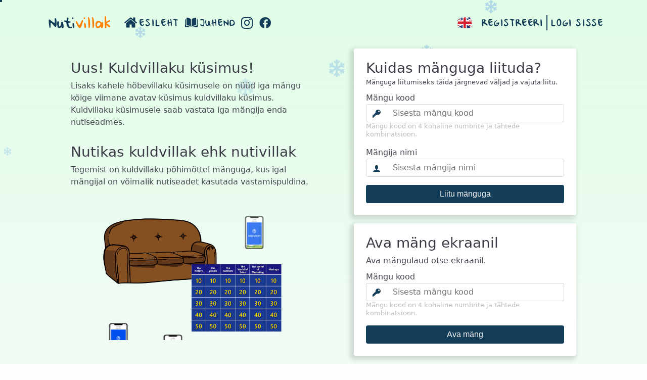

--- FILE ---
content_type: text/html; charset=utf-8
request_url: https://nutivillak.ee/?act=default&sid=51c900679a2e079e4ece14277f4ea967
body_size: 6602
content:
<!DOCTYPE html>
<html xmlns="https://www.w3.org/1999/xhtml" xml:lang="en">
<head>
	<!-- Required meta tags -->
	<title>Nutivillak - Nutiseadmetel põhinev mälumäng</title>
    <meta http-equiv="Content-Language" content="en-us">
    <meta http-equiv="Content-Type" content="text/html; charset=utf-8">
    <link rel="shortcut icon" href="/favicon.ico" type="image/x-icon">
    <meta name="viewport" content="width=device-width, initial-scale=1, maximum-scale=1, user-scalable=0">
	<meta charset="utf-8">
	<meta name="description" content="Nutikas kuldvillak ehk nutivillak on internetipõhine mälumäng. Ava nutivillaku mängulaud näiteks teleris. Vastamiseks saab iga mängija kasutada enda nutiseadet.">
	<meta name="author" content="itanic OÜ">
	<meta name="google-site-verification" content="SMfAVizLeDqsUlqj8m49hfyl4OgZSWHn5QANpYn6myw"/>

	<meta property="og:image" content="https://www.nutivillak.ee/assets/img/nutivillak_ogimage.jpg"/>
	<meta property="og:url" content="https://www.nutivillak.ee"/>
	<meta property="og:title" content="Nutivillak"/>
	<meta property="og:site_name" content="itanic OÜ">
	<meta property="og:type" content="website"/>
	<meta property="fb:app_id" content="2824958604286969"/>
	<meta property="og:description" content="Nutikas kuldvillak ehk nutivillak on internetipõhine mälumäng. Ava nutivillaku mängulaud näiteks teleris. Vastamiseks saab iga mängija kasutada enda nutiseadet.">
	<meta name="google-signin-scope" content="profile email">
	<meta name="google-signin-client_id" content="867987963339-a8btr7c3ufn3tgvu9tjl3963fmu84ok0.apps.googleusercontent.com">

	<!-- Stylesheets -->
	<link rel="stylesheet" type="text/css" href="assets/css/metro-all.css?ts=1768674979">
	<link rel="stylesheet" type="text/css" href="assets/css/third-party/datatables.min.css?ts=1768674979">

	<!-- FontAwesome -->
	<link rel="stylesheet" type="text/css" href="assets/plugins/fontawesome-5.11.2/css/all.css?ts=1768674979" crossorigin="anonymous">
	<link rel="stylesheet" type="text/css" href="assets/css/tippy.css?ts=1768674979">
	<link rel="stylesheet" type="text/css" href="assets/css/custom.css?ts=1768674979">

	<!-- Scripts -->
	<script src="assets/js/jquery-3.3.1.min.js?ts=1768674979"></script>
	<script src="assets/js/datatables.js?ts=1768674979"></script>
	<script src="assets/js/dataTables.responsive.js?ts=1768674979"></script>
    <script src="assets/js/metro.min.js?ts=1768674979"></script>
	<script src="assets/js/tippy.js?ts=1768674979"></script>
	<script src="assets/plugins/snowing/jquery.snowfall.js?ts=1768674979"></script>
	<script async defer crossorigin="anonymous" src="https://apis.google.com/js/platform.js?ts=1768674979"></script>

	<!-- Custom JS & CSS -->
	<script src="assets/js/custom.js?ts=1768674979" type="text/javascript"></script>
</head>
<body>
<div class="cursor"></div>
<div id="fb-root"></div>
<script async defer crossorigin="anonymous" src="https://connect.facebook.net/et_EE/sdk.js#xfbml=1&version=v6.0&appId=2824958604286969&autoLogAppEvents=1"></script>
<div class="container-fluid">
	<div data-role="appbar" data-expand-point="lg">
	<a href="#" class="brand no-hover mr-4 ml-4">
        <span class="text-right logo-style-left">
			Nuti
		</span>
		<span class="text-left logo-style">
			villak
		</span>
	</a>
	<ul class="app-bar-menu default-menu"><li><a href="https://nutivillak.ee/?act=default&amp;sid=7068c8e58ca44f056ab0c526dd2fb421" class="app-bar-item"><img src="assets/gfx/home.svg" />Esileht</a></li><li><a href="https://nutivillak.ee/?act=game.guide&amp;sid=7068c8e58ca44f056ab0c526dd2fb421" class="app-bar-item"><img src="assets/gfx/guide.svg" />Juhend</a></li><li><a target="_blank" id="instagram-url" title="Instagram" href="https://www.instagram.com/nutivillak/" class="app-bar-item"><i class="fab fa-instagram va-middle"></i></a></li><li><a target="_blank" id="facebook-url" title="Facebook" href="https://www.facebook.com/nutivillak" class="app-bar-item"><i class="fab fa-facebook va-middle"></i></a></li></ul><ul class="app-bar-menu default-menu ml-auto"><li><a href="https://jeopardy.world" class="app-bar-item"><img src="assets/gfx/english.svg" /></a></li><li><a class="app-bar-item" onclick="showRegisterForm()">Registreeri</a></li><li><a class="app-bar-item border-left mr-4" onclick="showLoginForm()">Logi sisse</a></li></ul>
    <ul class="app-bar-menu mobile-menu"><li><a href="https://nutivillak.ee/?act=default&amp;sid=7068c8e58ca44f056ab0c526dd2fb421" class="app-bar-item">Esileht</a></li><li><a href="https://nutivillak.ee/?act=game.guide&amp;sid=7068c8e58ca44f056ab0c526dd2fb421" class="app-bar-item">Juhend</a></li><li><a class="app-bar-item" onclick="showRegisterForm()">Registreeri</a></li><li><a class="app-bar-item" onclick="showLoginForm()">Logi sisse</a></li><li><a href="https://jeopardy.world" class="app-bar-item">ENGLISH</a></li><li style="margin: 0px auto;"><a target="_blank" id="instagram-url" title="Instagram" href="https://www.instagram.com/nutivillak/" class="app-bar-item float-left"><i class="fab fa-instagram va-middle"></i></a><a target="_blank" id="facebook-url" title="Facebook" href="https://www.facebook.com/nutivillak" class="app-bar-item float-left"><i class="fab fa-facebook va-middle"></i></a></li></ul>
</div>
	<div class="notify-container"></div>
	<div>
		<h3></h3>
		<style>
	.container-fluid {
		width: 80%;
	}
	.app-bar {
		min-height: 90px;
		background-color: transparent;
		box-shadow: none;
		/*width: 90%;*/
		max-width: 1600px;
		padding: 0px calc((10%) / 2);
		-webkit-transition: all .5s ease !important;
		-moz-transition: all .5s ease !important;
		-o-transition: all .5s ease !important;
		transition: all .5s ease !important;
	}
	.app-bar.app-bar-collapsed {
		/*width: 100%;*/
		/* margin: 0px; */
		background-color: #fefefe;
		/* padding: 0px calc((10%) / 2); */
		border-bottom-left-radius: 20px;
		border-bottom-right-radius: 20px;
	}
	.dialog-content {
		max-height: calc(100vh - 220px);
		overflow: hidden;
		overflow-y: auto;
	}
	@media screen and (max-width: 991px) {
		.app-bar-item.border-left {
			border: none !important;
		}
		.app-bar {
			width: 100%;
			margin: 0px;
		}
	}
	@media screen and (min-width: 1600px) {
		.app-bar {
			margin: 0px calc((100% - 1460px) / 2);
			width: 1460px;
		}

		.container-fluid {
			width: 80%;
			max-width: 1200px;
		}
	}

	@media screen and (min-width: 1901px) {
		.container-fluid {
			width: 60% !important;
			max-width: 1200px;
		}
	}

	.img-container {
		text-align: center;
	}
</style>

<div class="grid mt-8">
	<div class="row">
		<div class="cell minw300 desktop_only" style="margin-top: 24px;">
			<h1 style="visibility: hidden; height: 0px; margin: 0px;">Nutivillak</h1>
            <div class="mb-8 d-none">
                <h3>Rahulikku jõuluaega!</h3>
                Jõulud on andmise ja jagamise aeg. Jaga enda mänge ka teistega.
                <br>
            </div>
			<div class="mb-8">
				<h3 class="section-title" data-text="Uus! Kuldvillaku küsimus!"></h3>
				Lisaks kahele hõbevillaku küsimusele on nüüd iga mängu kõige viimane avatav küsimus kuldvillaku küsimus. Kuldvillaku küsimusele saab vastata iga mängija enda nutiseadmes.
			</div>
			<div>
				<h3 class="section-title" data-text="Nutikas kuldvillak ehk nutivillak"></h3>
				Tegemist on kuldvillaku põhimõttel mänguga, kus igal mängijal on võimalik nutiseadet kasutada vastamispuldina.
				<div class="fb-like" data-href="https://www.nutivillak.ee" data-width="" data-layout="button_count" data-action="like" data-size="small" data-share="true"></div>
			</div>
			<div class="img-container p-4">
				<object data="assets/img/jeopardy_world.svg" id="jeopardy_world_svg" name="jeopardy_world_svg" height="480" width="640"></object>
			</div>
		</div>
		<div class="cell minw320 minh300">
			<div>
				<form action="https://nutivillak.ee/?act=game.public.play&amp;sid=7068c8e58ca44f056ab0c526dd2fb421" method="post" class="join-game">
					<div class="w100 mb-2">
						<h3 class="section-title mb-0" data-text="Kuidas mänguga liituda?"></h3>
						<small>Mänguga liitumiseks täida järgnevad väljad ja vajuta liitu.</small>
					</div>
					<div class="form-group">
						<label>Mängu kood</label>
						<input name="gamecode" autocomplete="off" id="gamecode" type="text" data-role="input" data-prepend="<span class='mif-key'></span>" placeholder="Sisesta mängu kood"/>
                        <small class="text-muted">Mängu kood on 4 kohaline numbrite ja tähtede kombinatsioon.
                        </small>
					</div>
					<div class="form-group">
						<label>Mängija nimi</label>
                        <input name="playername" autocomplete="off" id="playername" type="text" data-role="input"
                               data-prepend="<span class='mif-user'></span>" placeholder="Sisesta mängija nimi"/>
					</div>
					<div class="form-group">
						<input type="submit" class="joingame button w-100 success" value="Liitu mänguga"/>
					</div>
				</form>
			</div>
			<div>
				<form action="" method="" class="play-game desktop_only">
					<div class="w100 mb-2">
						<h3 class="section-title" data-text="Ava mäng ekraanil"></h3>
						Ava mängulaud otse ekraanil.
					</div>
					<div class="form-group">
						<label>Mängu kood</label>
						<input name="gamecode2" autocomplete="off" id="gamecode2" type="text" data-role="input" data-prepend="<span class='mif-key'></span>" placeholder="Sisesta mängu kood"/>
						<small class="text-muted">Mängu kood on 4 kohaline numbrite ja tähtede kombinatsioon.
						</small>
					</div>
					<div class="form-group">
						<button type="button" class="joingame button w-100 success" onclick="openGame();">Ava mäng</button>
					</div>
				</form>
			</div>
		</div>
	</div>
	<div class="row stat-row">
		<div class="stat-square gamecount cell stat-cell">
			<div class="content">
				<span></span>
				<span></span>
				<span></span>
				<div class="stat-container p-4">
					<img src="assets/gfx/dice.svg"/>
					<div class="stat-fact count">527</div>
					<div class="stat-circle">Mängu</div>
				</div>
			</div>
		</div>
		<div class="stat-square questioncount cell stat-cell">
			<div class="content">
				<span></span>
				<span></span>
				<span></span>
				<div class="stat-container p-4">
					<img src="assets/gfx/question.svg"/>
					<div class="stat-fact count">15810</div>
					<div class="stat-circle">Küsimust</div>
				</div>
			</div>
		</div>
		<div class="stat-square playercount cell stat-cell">
			<div class="content">
				<span></span>
				<span></span>
				<span></span>
				<div class="stat-container p-4">
					<img src="assets/gfx/users.svg"/>
					<div class="stat-fact count">11984</div>
					<div class="stat-circle">Mängijat</div>
				</div>
			</div>
		</div>
	</div>
	<hr class="gradient-line w-100">
    <div class="row stat-row" style="margin-bottom: 100px;">
		<table class="w-100 supported-formats">
			<tr>
				<td class="text-center cell stat-cell fg-red" width="33.3%"><i class="fab fa-2x fa-youtube"></i></td>
				<td class="text-center cell stat-cell" width="33.3%"><i class="far fa-2x fa-image"></i></td>
				<td class="text-center cell stat-cell" width="33.3%"><i class="far fa-2x fa-music"></i></td>
			</tr>
			<tr>
				<td class="text-center">Video</td>
				<td class="text-center">Pilt</td>
				<td class="text-center">Heli</td>
			</tr>
			<tr>
                <td class="text-center">
                    <small>Youtube</small>
				</td>
                <td class="text-center">
					<small>.jpg, .jpeg, .png</small>
				</td>
                <td class="text-center">
					<small>.mp3, .wmv</small>
				</td>
			</tr>
		</table>
	</div>
</div>

<div class="dialog shadow-on" id="playDialog" data-role="dialog" data-overlay-click-close="true">
	<div class="dialog-title"><span class="button closer js-dialog-close float-right"></span></div>
	<div class="dialog-content">
		<div class="form-group">
			<a class="button joingame game-button text-bold large w-100" role="button" id="newGame" href="">Alusta uut mängu</a>
		</div>
		<div class="form-group">
			<a class="button joingame game-button text-bold large w-100" role="button" id="continueGame" href="">Jätka mängu</a>
		</div>
	</div>
	<div class="dialog-actions text-right">

	</div>
</div>

<script>
    $(document).ready( function() {
        $('.section-title').each(function () {
            var textVal = $(this).attr("data-text")
            $(this).html(textVal);
        });
        $('.count').each(function () {
            var startValue = 0;
            if ($(this).text() > 1000) {
                startValue = $(this).text() / 1.5;
            }
            $(this).prop('Counter', startValue).animate({
                Counter: $(this).text()
            }, {
                duration: 4000,
                easing: 'swing',
                step: function (now) {
                    $(this).text(Math.ceil(now));
                }
            });
        });
    });

	function openGame() {
		let gameCode = $('#gamecode2').val();
		$('#continueGame').hide();
		$.ajax({
			type: 'POST',
			url: '?act=game.public.open',
			data: 'gamecode='+gameCode,
			dataType: 'json',
			cache: false,
			success: function(result) {
				if (result.status == 'success') {
					$("#newGame").attr("href", result.locationUrl + '&gid=' + result.gamePlay + '&continue=0&gcode=' + gameCode);
					if (result.continueGame == 1) {
						$('#continueGame').show();
						$("#continueGame").attr("href", result.locationUrl + '&gid=' + result.gamePlay + '&continue=1&gcode=' + gameCode);
					}
					Metro.dialog.open('#playDialog');
				}
				else {
					Metro.toast.create('Mängu ei leitud!', null, 3000, "warning");
				}
			},
			error: function() {
				//Error
				Metro.toast.create('Avamine ebaõnnestus!', null, 3000, "warning");
			}
		});
	}

</script>
	</div>
</div>
<div id="debug" class="container-debug dataTables_wrapper no-footer">
	
</div>
<div class="dialog" id="confirm-modal" data-role="dialog" data-overlay-click-close="true">
	<div class="dialog-title">Kasutaja konto<span class="button closer js-dialog-close float-right"></span></div>
	<div class="dialog-content"></div>
	<div class="dialog-actions text-right">
		<button class="confirmation-true button success">Jah</button>
		<button class="confirmation-false button">Ei</button>
	</div>
</div>
<div class="dialog shadow-on" id="loginDialog" data-role="dialog" data-overlay-click-close="true">
    <div class="dialog-title">Logi sisse<span class="button square closer js-dialog-close float-right"></span></div>
    <div class="dialog-content">
        <form class="">
            <h5 class="modalSubHeader">E-mail ja parool</h5>
            <div class="form-group">
                <input autocomplete="new-password" required id="usrEmail" data-role="input" type="email"
                       placeholder="E-mail" data-prepend="<span class='mif-user'><span>"/>
            </div>
            <div class="form-group">
                <input autocomplete="off" required id="usrPsw" data-role="input" type="password"
                       placeholder="Parool"
                       data-prepend="<span class='mif-key'></span>"/>
            </div>
            <div class="form-group">
                <input type="button" class="button w-100 text-bold success" onclick="loginUser()" value="Sisene"/>
            </div>
        </form>
        <form class="mt-4">
            <h5 class="modalSubHeader">Google konto</h5>
            <div class="form-group">
                <a href="" class="app-bar-item ml-auto googleButton">
                    <div id="customGSignInButton" onclick="clickLogin()" class="g-signin2"
                         data-onsuccess="onSignIn"></div>
                </a>
            </div>
            <small style="color: lightgrey;">*Google konto tuvastamine võib võtta 1 kuni 10 sekundit.</small>
        </form>
    </div>
    <div class="dialog-actions text-right">
        <button class="button js-dialog-close">Sulge</button>
    </div>
</div>
<div class="dialog shadow-on" id="registerDialog" data-role="dialog" data-overlay-click-close="true">
    <div class="dialog-title">Registreeri kasutajaks<span
            class="button square closer js-dialog-close float-right"></span></div>
    <div class="dialog-content">
        <form class="">
            <h5 class="modalSubHeader">Nutivillak kasutaja</h5>
            <div class="form-group">
                <input autocomplete="off" id="usrRegFirstName" required data-role="input" type="email"
                       data-prepend="Eesnimi:"/>
            </div>
            <div class="form-group">
                <input autocomplete="off" id="usrRegLastName" required data-role="input" type="email"
                       data-prepend="Perenimi:"/>
            </div>
            <div class="form-group">
                <input autocomplete="new-password" id="usrRegEmail" required data-role="input" type="email"
                       data-prepend="E-mail:"/>
            </div>
            <div class="form-group">
                <input autocomplete="new-password" id="usrRegPsw" required data-role="input" type="password"
                       data-prepend="Parool:"/>
            </div>
            <div class="form-group">
                <input autocomplete="off" id="usrRegPsw2" required data-role="input" type="password"
                       data-prepend="Parool uuesti:"/>
            </div>
            <div class="form-group">
                <input type="button" class="button w-100 text-bold success" onclick="registerUser()"
                       value="Registreeru"/>
            </div>
        </form>
        <form class=" mt-4">
            <h5 class="modalSubHeader">Google konto</h5>
            <div class="form-group">
                <a href="" class="app-bar-item ml-auto googleButton">
                    <div id="customGSignInButton2" onclick="clickLogin()" class="g-signin2"
                         data-onsuccess="onSignIn"></div>
                </a>
            </div>
            <small style="color: lightgrey;">*Google konto tuvastamine võib võtta 1 kuni 10 sekundit.</small>
        </form>
    </div>
    <div class="dialog-actions text-right">
        <button class="button js-dialog-close">Sulge</button>
    </div>
</div>

</body>
</html>

<script>
	var zoomLevel = 1;
	const updateProperties = (elem, state) => {
		elem.style.setProperty('--x', `${state.x/zoomLevel}px`)
		elem.style.setProperty('--y', `${state.y/zoomLevel}px`)
		elem.style.setProperty('--width', `${state.width}px`)
		elem.style.setProperty('--height', `${state.height}px`)
		elem.style.setProperty('--radius', state.radius)
		elem.style.setProperty('--scale', state.scale)
	}

	document.querySelectorAll('.cursor').forEach(cursor => {
		let onElement

		const createState = e => {
			const defaultState = {
				x: e.clientX,
				y: e.clientY,
				width: 40,
				height: 40,
				radius: '50%'
			}

			const computedState = {}

			if (onElement != null) {
				const { top, left, width, height } = onElement.getBoundingClientRect()
				const radius = window.getComputedStyle(onElement).borderTopLeftRadius
				computedState.x = left + width / 2
				computedState.y = top + height / 2
				computedState.width = width
				computedState.height = height
				computedState.radius = radius
			}

			return {
				...defaultState,
				...computedState
			}
		}

		document.addEventListener('mousemove', e => {
			const state = createState(e)
			updateProperties(cursor, state)
		})

		/*document.querySelectorAll('a, button').forEach(elem => {
			elem.addEventListener('mouseenter', () => (onElement = elem))
			elem.addEventListener('mouseleave', () => (onElement = undefined))
		})*/
	});
    $.snowfall.start({
                content: '<i class="fa fa-snowflake" style="z-index: 9000;"></i>',
				size: {
                    min: 20,
                    max: 50
                }
            });
    new Tippy('#instagram-url', {
        position: 'top',
        arrow: 'true'
    });
    new Tippy('#facebook-url', {
        position: 'top',
        arrow: 'true'
    });
    //jQuery to collapse the navbar on scroll
    $(window).scroll(function () {
        if ($(".app-bar").offset().top > 0) {
            $(".app-bar").addClass("app-bar-collapsed");
        } else {
            $(".app-bar").removeClass("app-bar-collapsed");
        }
    });

    var clicked = false;//Global Variable
    function clickLogin() {
        clicked = true;
    }

    function showHistory() {
        $('#debugTable').removeClass('d-none');
    }

    function registerUser() {
        var userRegFirstName = $("#usrRegFirstName").val();
        var userRegLastName = $("#usrRegLastName").val();
        var userRegEmail = $("#usrRegEmail").val();
        var userRegPsw = $("#usrRegPsw").val();
        var userRegPsw2 = $("#usrRegPsw2").val();
        $.ajax({
            type: 'POST',
            url: '?act=authAjax',
            data: {
                requestType: 'register',
                userEmail: userRegEmail,
                userPsw: userRegPsw,
                userPsw2: userRegPsw2,
                userFirstName: userRegFirstName,
                userLastName: userRegLastName
            },
            dataType: 'json',
            cache: false,
            success: function (result) {
                if (result['status'] == 'success') {
                    Metro.toast.create('Registreerimine õnnestus!', null, 5000, "warning");
                    location.reload();
                }
                else if (result['status'] == 'error') {
                    Metro.toast.create(result['message'], null, 5000, "warning");
                }
                else {
                    Metro.toast.create('Registreerimine ebaõnnestus!', null, 5000, "warning");
                }
            },
            error: function () {
                //Error
                Metro.toast.create('Registreerimine ebaõnnestus! Süsteemi viga.', null, 5000, "warning");
            }
        });
    }

    function editUser() {
        var usrChangeFirstName = $("#usrChangeFirstName").val();
        var usrChangeLastName = $("#usrChangeLastName").val();
        var usrChangeEmail = $("#usrChangeEmail").val();
        var usrChangePsw = $("#usrChangePsw").val();
        var usrChangePsw2 = $("#usrChangePsw2").val();
        $.ajax({
            type: 'POST',
            url: '?act=authAjax',
            data: {
                requestType: 'editUser',
                userEmail: usrChangeEmail,
                userPsw: usrChangePsw,
                userPsw2: usrChangePsw2,
                userFirstName: usrChangeFirstName,
                userLastName: usrChangeLastName
            },
            dataType: 'json',
            cache: false,
            success: function (result) {
                if (result['status'] == 'success') {
                    Metro.toast.create('Andmete muutmine õnnestus!', null, 5000, "warning");
                    location.reload();
                }
                else if (result['status'] == 'error') {
                    Metro.toast.create(result['message'], null, 5000, "warning");
                }
                else {
                    Metro.toast.create('Andmete muutmine ebaõnnestus!', null, 5000, "warning");
                }
            },
            error: function () {
                //Error
                Metro.toast.create('Andmete muutmine ebaõnnestus! Süsteemi viga.', null, 5000, "warning");
            }
        });
    }

    function loginUser() {
        var userEmail = $("#usrEmail").val();
        var userPsw = $("#usrPsw").val();

        $.ajax({
            type: 'POST',
            url: '?act=authAjax',
            data: {requestType: 'login', userEmail: userEmail, userPsw: userPsw},
            dataType: 'json',
            cache: false,
            success: function (result) {
                if (result['status'] == 'success') {
                    Metro.toast.create('Sisselogimine õnnestus!', null, 5000, "warning");
                    location.reload();
                }
                else if (result['status'] == 'error') {
                    Metro.toast.create(result['message'], null, 5000, "warning");
                }
                else {
                    Metro.toast.create('Sisselogimine ebaõnnestus!', null, 5000, "warning");
                }
            },
            error: function () {
                //Error
                Metro.toast.create('Sisselogimine ebaõnnestus! Süsteemi viga.', null, 5000, "warning");
            }
        });
    }

    function onSignIn(googleUser) {

        // Useful data for your client-side scripts:
        var profile = googleUser.getBasicProfile();
        //console.log('profiil:   ' + profile);
        // The ID token you need to pass to your backend:
        var id_token = googleUser.getAuthResponse().id_token;
        //console.log('token:   ' + id_token);
        if (id_token != '') {
            $('#customGSignInButton div div span span:last').text("Logi sisse");
            $('#customGSignInButton div div span span:first').text("Logi sisse");
            $('#customGSignInButton2 div div span span:last').text("Tuvasta ennast");
            $('#customGSignInButton2 div div span span:first').text("Tuvasta ennast");
            setTimeout(function () {
                $('#customGSignInButton div div span span:last').text("Logi sisse");
                $('#customGSignInButton div div span span:first').text("Logi sisse");
                $('#customGSignInButton2 div div span span:last').text("Tuvasta ennast");
                $('#customGSignInButton2 div div span span:first').text("Tuvasta ennast");
            }, 500);
        }

        if (clicked) {
            //console.log('vajutati');
            $.ajax({
                type: 'POST',
                url: '?act=auth',
                data: 'idToken=' + id_token,
                dataType: 'json',
                cache: false,
                success: function (result) {
                    //console.log(result);
                    Metro.toast.create('Sisselogimine õnnestus!', null, 3000, "warning");
                    location.reload();
                },
                error: function () {
                    //console.log('error');
                    //Error
                    Metro.toast.create('Sisselogimine ebaõnnestus! Kontrolli, kas sinu Google konto on korralikult seadistatud.', null, 5000, "warning");
                }
            });
        }
    }

    //on click switches fullscreen on and off
    $("#fullScreen").click(function () {
        toggleFullScreen();
    });

    function requestFullScreen(element) {
        // Supports most browsers and their versions.
        var requestMethod = element.requestFullScreen || element.webkitRequestFullScreen || element.mozRequestFullScreen || element.msRequestFullScreen;
        if (requestMethod) { // Native full screen.
            requestMethod.call(element);
        } else if (typeof window.ActiveXObject !== "undefined") { // Older IE.
            var wscript = new ActiveXObject("WScript.Shell");
            if (wscript !== null) {
                wscript.SendKeys("{F11}");
            }
        }
    }

    function toggleFullScreen() {
        if ((document.fullScreenElement && document.fullScreenElement !== null) ||
            (!document.mozFullScreen && !document.webkitIsFullScreen)) {
            if (document.documentElement.requestFullScreen) {
                document.documentElement.requestFullScreen();
            } else if (document.documentElement.mozRequestFullScreen) {
                document.documentElement.mozRequestFullScreen();
            } else if (document.documentElement.webkitRequestFullScreen) {
                document.documentElement.webkitRequestFullScreen(Element.ALLOW_KEYBOARD_INPUT);
            }
        } else {
            if (document.cancelFullScreen) {
                document.cancelFullScreen();
            } else if (document.mozCancelFullScreen) {
                document.mozCancelFullScreen();
            } else if (document.webkitCancelFullScreen) {
                document.webkitCancelFullScreen();
            }
        }
    }

    function showLoginForm() {
        Metro.dialog.open('#loginDialog');
    }

    function showRegisterForm() {
        Metro.dialog.open('#registerDialog');
    }

    function showChangeUserForm() {
        Metro.dialog.open('#changeUserDialog');
    }

</script>

--- FILE ---
content_type: text/css
request_url: https://nutivillak.ee/assets/css/tippy.css?ts=1768674979
body_size: 992
content:
.tippy-touch{cursor:pointer!important}.tippy-popper{visibility:hidden;max-width:400px;-webkit-perspective:800px;perspective:800px;z-index:9999}.tippy-popper.html-template{max-width:95%;max-width:calc(100% - 2rem)}.tippy-popper[x-placement=top] [x-arrow]{-webkit-transform:rotate(-45deg);transform:rotate(-45deg);bottom:-5px}.tippy-popper[x-placement=top] [x-circle]{-webkit-transform-origin:0 50%;transform-origin:0 50%}.tippy-popper[x-placement=top] [x-circle].enter{opacity:1;-webkit-transform:scale(1) translate(-50%,-47.5%);transform:scale(1) translate(-50%,-47.5%)}.tippy-popper[x-placement=top] [x-circle].leave{opacity:0;-webkit-transform:scale(0) translate(-50%,-50%);transform:scale(0) translate(-50%,-50%)}.tippy-popper[x-placement=top] [data-animation=none].enter,.tippy-popper[x-placement=top] [data-animation=none].leave{opacity:1;-webkit-transform:translateY(-10px);transform:translateY(-10px)}.tippy-popper[x-placement=top] [data-animation=perspective]{-webkit-transform-origin:bottom;transform-origin:bottom}.tippy-popper[x-placement=top] [data-animation=perspective].enter{opacity:1;-webkit-transform:translateY(-10px) rotateX(0);transform:translateY(-10px) rotateX(0)}.tippy-popper[x-placement=top] [data-animation=perspective].leave{opacity:0;-webkit-transform:translateY(0) rotateX(90deg);transform:translateY(0) rotateX(90deg)}.tippy-popper[x-placement=top] [data-animation=fade].enter{opacity:1;-webkit-transform:translateY(-10px);transform:translateY(-10px)}.tippy-popper[x-placement=top] [data-animation=fade].leave{opacity:0;-webkit-transform:translateY(-10px);transform:translateY(-10px)}.tippy-popper[x-placement=top] [data-animation=shift].enter{opacity:1;-webkit-transform:translateY(-10px);transform:translateY(-10px)}.tippy-popper[x-placement=top] [data-animation=shift].leave{opacity:0;-webkit-transform:translateY(0);transform:translateY(0)}.tippy-popper[x-placement=top] [data-animation=scale].enter{opacity:1;-webkit-transform:translateY(-10px) scale(1);transform:translateY(-10px) scale(1)}.tippy-popper[x-placement=top] [data-animation=scale].leave{opacity:0;-webkit-transform:translateY(0) scale(0);transform:translateY(0) scale(0)}.tippy-popper[x-placement=bottom] [x-arrow]{-webkit-transform:rotate(135deg);transform:rotate(135deg);top:-5px}.tippy-popper[x-placement=bottom] [x-circle]{-webkit-transform-origin:0 -50%;transform-origin:0 -50%}.tippy-popper[x-placement=bottom] [x-circle].enter{opacity:1;-webkit-transform:scale(1) translate(-50%,-47.5%);transform:scale(1) translate(-50%,-47.5%)}.tippy-popper[x-placement=bottom] [x-circle].leave{opacity:0;-webkit-transform:scale(0) translate(-50%,-50%);transform:scale(0) translate(-50%,-50%)}.tippy-popper[x-placement=bottom] [data-animation=none].enter,.tippy-popper[x-placement=bottom] [data-animation=none].leave{opacity:1;-webkit-transform:translateY(10px);transform:translateY(10px)}.tippy-popper[x-placement=bottom] [data-animation=perspective]{-webkit-transform-origin:top;transform-origin:top}.tippy-popper[x-placement=bottom] [data-animation=perspective].enter{opacity:1;-webkit-transform:translateY(10px) rotateX(0);transform:translateY(10px) rotateX(0)}.tippy-popper[x-placement=bottom] [data-animation=perspective].leave{opacity:0;-webkit-transform:translateY(0) rotateX(-90deg);transform:translateY(0) rotateX(-90deg)}.tippy-popper[x-placement=bottom] [data-animation=fade].enter{opacity:1;-webkit-transform:translateY(10px);transform:translateY(10px)}.tippy-popper[x-placement=bottom] [data-animation=fade].leave{opacity:0;-webkit-transform:translateY(10px);transform:translateY(10px)}.tippy-popper[x-placement=bottom] [data-animation=shift].enter{opacity:1;-webkit-transform:translateY(10px);transform:translateY(10px)}.tippy-popper[x-placement=bottom] [data-animation=shift].leave{opacity:0;-webkit-transform:translateY(0);transform:translateY(0)}.tippy-popper[x-placement=bottom] [data-animation=scale].enter{opacity:1;-webkit-transform:translateY(10px) scale(1);transform:translateY(10px) scale(1)}.tippy-popper[x-placement=bottom] [data-animation=scale].leave{opacity:0;-webkit-transform:translateY(0) scale(0);transform:translateY(0) scale(0)}.tippy-popper[x-placement=left] [x-arrow]{-webkit-transform:rotate(225deg);transform:rotate(225deg);right:-5px;top:50%}.tippy-popper[x-placement=left] [x-circle]{-webkit-transform-origin:50% 0;transform-origin:50% 0}.tippy-popper[x-placement=left] [x-circle].enter{opacity:1;-webkit-transform:scale(1) translate(-50%,-47.5%);transform:scale(1) translate(-50%,-47.5%)}.tippy-popper[x-placement=left] [x-circle].leave{opacity:0;-webkit-transform:scale(0) translate(-50%,-33%);transform:scale(0) translate(-50%,-33%)}.tippy-popper[x-placement=left] [data-animation=none].enter,.tippy-popper[x-placement=left] [data-animation=none].leave{opacity:1;-webkit-transform:translateX(-10px);transform:translateX(-10px)}.tippy-popper[x-placement=left] [data-animation=perspective]{-webkit-transform-origin:right;transform-origin:right}.tippy-popper[x-placement=left] [data-animation=perspective].enter{opacity:1;-webkit-transform:translateX(-10px) rotateY(0);transform:translateX(-10px) rotateY(0)}.tippy-popper[x-placement=left] [data-animation=perspective].leave{opacity:0;-webkit-transform:translateX(0) rotateY(-90deg);transform:translateX(0) rotateY(-90deg)}.tippy-popper[x-placement=left] [data-animation=fade].enter{opacity:1;-webkit-transform:translateX(-10px);transform:translateX(-10px)}.tippy-popper[x-placement=left] [data-animation=fade].leave{opacity:0;-webkit-transform:translateX(-10px);transform:translateX(-10px)}.tippy-popper[x-placement=left] [data-animation=shift].enter{opacity:1;-webkit-transform:translateX(-10px);transform:translateX(-10px)}.tippy-popper[x-placement=left] [data-animation=shift].leave{opacity:0;-webkit-transform:translateX(0);transform:translateX(0)}.tippy-popper[x-placement=left] [data-animation=scale].enter{opacity:1;-webkit-transform:translateX(-10px) scale(1);transform:translateX(-10px) scale(1)}.tippy-popper[x-placement=left] [data-animation=scale].leave{opacity:0;-webkit-transform:translateX(0) scale(0);transform:translateX(0) scale(0)}.tippy-popper[x-placement=right] [x-arrow]{-webkit-transform:rotate(45deg);transform:rotate(45deg);left:-5px;top:50%}.tippy-popper[x-placement=right] [x-circle]{-webkit-transform-origin:-50% 0;transform-origin:-50% 0}.tippy-popper[x-placement=right] [x-circle].enter{opacity:1;-webkit-transform:scale(1) translate(-50%,-47.5%);transform:scale(1) translate(-50%,-47.5%)}.tippy-popper[x-placement=right] [x-circle].leave{opacity:0;-webkit-transform:scale(0) translate(-50%,-33%);transform:scale(0) translate(-50%,-33%)}.tippy-popper[x-placement=right] [data-animation=none].enter,.tippy-popper[x-placement=right] [data-animation=none].leave{opacity:1;-webkit-transform:translateX(10px);transform:translateX(10px)}.tippy-popper[x-placement=right] [data-animation=perspective]{-webkit-transform-origin:left;transform-origin:left}.tippy-popper[x-placement=right] [data-animation=perspective].enter{opacity:1;-webkit-transform:translateX(10px) rotateY(0);transform:translateX(10px) rotateY(0)}.tippy-popper[x-placement=right] [data-animation=perspective].leave{opacity:0;-webkit-transform:translateX(0) rotateY(90deg);transform:translateX(0) rotateY(90deg)}.tippy-popper[x-placement=right] [data-animation=fade].enter{opacity:1;-webkit-transform:translateX(10px);transform:translateX(10px)}.tippy-popper[x-placement=right] [data-animation=fade].leave{opacity:0;-webkit-transform:translateX(10px);transform:translateX(10px)}.tippy-popper[x-placement=right] [data-animation=shift].enter{opacity:1;-webkit-transform:translateX(10px);transform:translateX(10px)}.tippy-popper[x-placement=right] [data-animation=shift].leave{opacity:0;-webkit-transform:translateX(0);transform:translateX(0)}.tippy-popper[x-placement=right] [data-animation=scale].enter{opacity:1;-webkit-transform:translateX(10px) scale(1);transform:translateX(10px) scale(1)}.tippy-popper[x-placement=right] [data-animation=scale].leave{opacity:0;-webkit-transform:translateX(0) scale(0);transform:translateX(0) scale(0)}.tippy-tooltip{position:relative;color:#fff;border-radius:4px;padding:.5rem 1rem;text-align:center;will-change:transform;-webkit-font-smoothing:antialiased;-moz-osx-font-smoothing:grayscale;background-color:#333}.tippy-tooltip [x-arrow]{z-index:-1;position:absolute;width:10px;height:10px;background-color:#333;border:1px solid;border-color:transparent transparent #333 #333}.tippy-tooltip[data-animatefill]{overflow:hidden;background-color:transparent}.tippy-tooltip[data-inertia]{-webkit-transition-timing-function:cubic-bezier(.53,1,.36,.85);transition-timing-function:cubic-bezier(.53,2,.36,.85)}.tippy-tooltip [x-circle]{position:absolute;will-change:transform;background-color:#333;border-radius:50%;width:120%;width:calc(100% + 2rem);left:50%;-webkit-transition:all ease-out;transition:all ease-out;z-index:-1;opacity:0;overflow:hidden}.tippy-tooltip [x-circle]:before{content:"";padding-top:110%;padding-top:calc(90% + 2rem);float:left}.tippy-tooltip.light-theme{color:#203d5d;box-shadow:0 0 16px -4px rgba(0,20,40,.2),0 0 80px -10px rgba(0,20,40,.3);background-color:#f3f6f9;border:1px solid #ced2e2}.tippy-tooltip.light-theme [x-circle]{background-color:#f3f6f9}.tippy-tooltip.light-theme [x-arrow]{background-color:#f3f6f9;border-color:transparent transparent #ced2e2 #ced2e2}.tippy-tooltip.light-theme[data-animatefill]{background-color:transparent}.tippy-iOS-fix.tippy-popper[x-placement=bottom] [x-circle].leave,.tippy-iOS-fix.tippy-popper[x-placement=top] [x-circle].leave{-webkit-transform:scale(0) translate3d(-50%,-50%,0);transform:scale(0) translate3d(-50%,-50%,0)}.tippy-iOS-fix.tippy-popper[x-placement=left] [x-circle].leave,.tippy-iOS-fix.tippy-popper[x-placement=right] [x-circle].leave{-webkit-transform:scale(0) translate3d(-50%,-33%,0);transform:scale(0) translate3d(-50%,-33%,0)}@media (max-width:500px){.tippy-popper{max-width:96%;max-width:calc(100% - 20px)}}

--- FILE ---
content_type: text/css
request_url: https://nutivillak.ee/assets/css/custom.css?ts=1768674979
body_size: 6082
content:
@font-face {
  font-family: 'CFCrayons';
  src: url('../font/CFCrayons-Regular.ttf?niykz5') format('truetype');
  font-weight: normal;
  font-style: normal;
}

@font-face {
	font-family: 'Handshrift';
	src: url('../font/ursula-handschrift.ttf');
	font-weight: normal;
	font-style: normal;
}

@font-face {
	font-family: "Roboto";
	src: url("../font/Roboto-Regular.ttf");
}
@font-face {
	font-family: 'RobotoBold';
	src: url('../font/Roboto-Bold.ttf');
	font-weight: normal;
	font-style: normal;
}

body {
	padding-top: 64px;
	background-image: linear-gradient(to bottom, #e0fce6, rgba(231, 224, 255, 0.1)), url(../img/nutivillak_field.png);
	background-repeat: repeat-x;
	background-position: bottom;
	background-size: contain;
	min-height: 100vh;
    color: rgb(70, 70, 80);
    background-color: #fefefe;
    touch-action: manipulation;
}

h1, h2, h3, h4, h5, h6 {
    color: rgb(60, 60, 70);
}
input, .input, button, .button {
	-webkit-border-radius: 3px;
	-moz-border-radius: 3px;
	border-radius: 3px;
}

.button.js-dialog-close {
	background-color: #143D59;
	color: white;
}

.input .prepend {
	color: #143D59 !important;
    background-color: transparent !important;
}

.file .prepend, .input .prepend, .select .prepend, .textarea .prepend, .tag-input .prepend, .spinner .prepend, .file .append, .input .append, .select .append, .textarea .append, .tag-input .append, .spinner .append {
	color: #143D59;
}

.header, .h3, h3 {
	font-weight: 400;
	font-size: 1.75rem;
}

.login-form {
    width: 350px;
    height: auto;
    top: 50%;
    margin-top: 0px;
}

.player-form {
	width: 100%;
	height: 72vh;
	top: 50%;
	margin-top: 0px;
	padding: 6px 8px 8px 8px !important;
	max-width: 500px;
    background-color: transparent !important;
    box-shadow: none !important;
    border: none !important;
}
.player-form h3 {
	text-align: center;
	white-space: nowrap;
	overflow: hidden;
	text-overflow: ellipsis;
	font-size: 24px;
	line-height: 30px;
}
.circle {
    background-color:#fff;
	border: 3px solid #143D59;
    height:200px;
    border-radius:50%;
    -moz-border-radius:50%;
    -webkit-border-radius:50%;
    width:200px;
	margin: 50px;
}

.minw300{
	min-width: 300px;
}

.minw320{
	min-width: 320px;
}

.minh300{
	min-height: 300px;
}

.maxw400{
	max-width: 400px;
}

.maxw500{
    max-width: 500px;
}

.join-game, .play-game {
	max-width: 440px;
	margin: 0 auto;
	width: 100%;
}

@media (min-width: 576px) {
	.join-game, .play-game {
		margin-bottom: 16px;
	}
}

@media (min-width: 788px) {
	.join-game, .play-game {
		box-shadow: -4px 4px 10px 3px rgba(0,0,0,0.15);
		padding: 24px 24px;
		border-radius: 4px;
		margin-bottom: 16px;
		float: right;
		background: white;
	}
}

.clickable:hover {
	cursor: pointer;
}

.customtable a {
	color: #143D59 !important;
}

.customtable a:hover {
	color: #143D59;
    text-decoration: none;
}

.desktop_only {
	display: none !important;
}

@media (min-width: 576px) {
	.desktop_only {
		display: block !important;
	}
}

#customGSignInButton span {
	vertical-align: super !important;
	line-height: 36px;
}

.button.customicon {
	font-size: 12px;
	padding: 0px;
	height: 35px;
	line-height: 30px;
	vertical-align: text-top;
	margin: 5px 5px 5px 0px;
}

.button.customicon img {
	height: 1.9rem;
}

.customcollapse tbody tr td {
	font-weight: bold;
}

.customcollapse tbody tr td + td {
	font-weight: normal;
}

.container-fluid {
    z-index: 1000;
}

.dataTable.w-100 {
    max-width: calc(100% - 28px);
}

.dataTables_processing {
	top: 80px;
	width: 100%;
	text-align: center;
	height: 100vh;
	width: 100vw;
	background-color: rgba(0,0,0,0.4);
	position: fixed;
	left: 0px;
	top: 0px;
	/* margin: auto; */
}

.dataTables_filter label {
	max-width: 350px;
	float: right;
}

.clickedit {
	cursor: pointer;
}

.googleButton:hover {
	background-color: transparent !important;
}

.logo-style {
	font-family: 'Handshrift';
	height: 40px;
	line-height: 50px;
	font-size: 2rem;
	width: 100%;
	color: rgb(255,128,0) !important;
	/*text-shadow: -2px 2px 2px rgba(249,212,119,1);*/
}

.logo-style-left {
	font-family: 'Handshrift';
	height: 40px;
	line-height: 50px;
	font-size: 2rem;
	width: 100%;
	color: #143D59;
}

.app-bar-expand .brand, .app-bar-expand .app-bar-item, .app-bar-expand .app-bar-container {
	background-color: transparent;
}

.app-bar {
	min-height: 50px;
	background-color: #fefefe;
	border-bottom-left-radius: 20px;
	border-bottom-right-radius: 20px;
	box-shadow: 0px 1px 5px rgba(0,0,0,0.2);
    width: 100%;
    max-width: 100% !important;
	-webkit-transition: all .5s ease !important;
	-moz-transition: all .5s ease !important;
	-o-transition: all .5s ease !important;
	transition: all .5s ease !important;
}

.app-bar .app-bar-menu {
	background-color: transparent;
}

.app-bar .hamburger {
	height: 50px;
	width: 50px;
	padding-right: 36px;
}
.hamburger.menu-down.active {
	padding-top: 18px;
}

.app-bar .brand, .app-bar .app-bar-item, .app-bar .app-bar-container, .app-bar .app-bar-button {
	height: 50px;
	line-height: 50px;
	padding: 0 4px 0 16px;
}

.app-bar .app-bar-menu > li > a {
	font-weight: bold;
	text-transform: uppercase;
}

.app-bar .brand:not(.no-hover):hover, .app-bar .app-bar-menu li:not(.no-hover):hover, .app-bar .hamburger:not(.no-hover):hover, .app-bar .app-bar-item:not(.no-hover):hover, .app-bar .brand:not(.no-hover):active, .app-bar .app-bar-menu li:not(.no-hover):active, .app-bar .hamburger:not(.no-hover):active, .app-bar .app-bar-item:not(.no-hover):active, .app-bar .brand:not(.no-hover) .active, .app-bar .app-bar-menu li:not(.no-hover) .active, .app-bar .hamburger:not(.no-hover) .active, .app-bar .app-bar-item:not(.no-hover) .active {
	background: transparent;
}

.app-bar .app-bar-menu > li, .app-bar .app-bar-menu > li > a {
	line-height: 50px;
	/*cursor: pointer;*/
}

.app-bar .app-bar-menu > li > a {
	height: 30px !important;
	line-height: 36px !important;
    margin: 12px 0px;
	padding: 0 6px;
	color: #143D59;
	letter-spacing: 0.8px;
	font-family: 'Handshrift';
	font-size: 21px;
	font-weight: normal;
}

.app-bar-item:hover, .app-bar-item:active, .app-bar-item:focus {
	color: rgba(0,0,0,0.5) !important;
	-webkit-transition: all .5s ease !important;
	-moz-transition: all .5s ease !important;
	-o-transition: all .5s ease !important;
	transition: all .5s ease !important;
}

.dialog.warning {
	border: none;
}

.dialog.warning .dialog-title {
	background-color: #ff9447;
	border-bottom-color: #ff9447;
	color: #ffffff;
	padding: 12px 12px 10px 24px !important;
}

.app-bar-expand .app-bar-menu .d-menu {
	width: 100%;
}
.app-bar.app-bar-collapsed {
	min-height: 50px;
	box-shadow: 0px 1px 5px rgba(0,0,0,0.2);
	-webkit-transition: all .5s ease !important;
	-moz-transition: all .5s ease !important;
	-o-transition: all .5s ease !important;
	transition: all .5s ease !important;
}

.app-bar-item.border-left {
    border-left: 2px solid #143D59 !important;
}

.modalSubHeader {
	font-size: 18px;

}
.modalSubForm {
	padding: 25px;
	box-shadow: 0 0 5px 3px rgba(0,0,0,0.1);
}
.button.closer {
	background-color: transparent;
}

.dialog .closer::before {
	display: block;
	content: "\00d7";
	font-size: 46px;
	color: #143D59;
	margin-top: -6px;
}

.dialog {
	max-width: calc(100vw - 50px);
	max-height: calc(100vh - 50px);
    border-radius: 4px;
}

.app-bar-item img {
	height: 25px;
	width: auto;
	margin: 0px 4px 0px 0px;
	vertical-align: sub;
}
.app-bar-item:hover {
	color: rgb(255,128,0) !important;
	-webkit-transition: all .2s ease !important;
	-moz-transition: all .2s ease !important;
	-o-transition: all .2s ease !important;
	transition: all .2s ease !important;
}
.app-bar-item:hover img {
	/*height: 26px;
	margin: 0px 7px;*/
	-webkit-transition: all .2s ease !important;
	-moz-transition: all .2s ease !important;
	-o-transition: all .2s ease !important;
	transition: all .2s ease !important;
	/*filter: invert(1);*/
}

.app-bar-item .fa-instagram {
	font-size: 26px;
}

.app-bar-item .fa-facebook {
	font-size: 23px;
	margin-top: -1px;
}

@media screen and (max-width: 991px) {
	.app-bar-item.border-left {
		border: none !important;
	}

	.app-bar {
		min-height: 50px !important;
		box-shadow: 0px 1px 5px rgba(0, 0, 0, 0.2) !important;
		background-color: white !important;
		-webkit-transition: all .5s ease !important;
		-moz-transition: all .5s ease !important;
		-o-transition: all .5s ease !important;
		transition: all .5s ease !important;
	}
	.app-bar .app-bar-menu > li > a {
		padding: 0 24px !important;
	}
	#playTheme {
		display: none;
	}
	#stopTheme {
		display: none;
	}

    .default-menu {
        display: none !important;
    }

    .app-bar-menu.mobile-menu {
		height: calc(100vh - 50px);
		text-align: center;
		margin-top: calc((100vh - 500px) / 2);
	}

    .app-bar-menu.mobile-menu li > a {
        font-size: 25px !important;
    }

    .globe {
        margin-left: 0px !important;
    }
}

.adminBar h2 {
	font-family: 'Handshrift';
}

#instructionsBox h5 {
	font-family: 'Handshrift';
}
.gamecode {
	color:rgb(230, 174, 72);
	font-family: -apple-system, system-ui, BlinkMacSystemFont, "Segoe UI", "Roboto", "Ubuntu", "Helvetica Neue", sans-serif;
}

.joingame {
	background-color: #143D59 !important;
	outline-color: none !important;
	color: whitesmoke !important;
	border: none;
	border-radius: 4px;
	font-size: 16px;
	-webkit-transition: all .5s ease !important;
	-moz-transition: all .5s ease !important;
	-o-transition: all .5s ease !important;
	transition: all .5s ease !important;
}
.joingame:hover {
	color: whitesmoke !important;
	font-size: 16px;
	background-color: rgb(255,128,0) !important;
	-webkit-transition: all .5s ease !important;
	-moz-transition: all .5s ease !important;
	-o-transition: all .5s ease !important;
	transition: all .5s ease !important;
}

.dataTable {
    background-color: transparent;
    margin: 16px;
    border-radius: 4px;
}
.dataTable tr, .dataTable td {
	min-width: 50px !important;
}

.dataTable tbody tr:hover {
	background-color: #143D59 !important;
	color: white;
}

::-webkit-scrollbar {
	width: 12px;
	height: 12px;
	background-color: rgba(255, 255, 255, 0.1);
}
::-webkit-scrollbar-thumb {
	border-radius: 25px;
	-webkit-box-shadow: inset 0 0 6px rgba(0, 0, 0, .1);
	background-color: #143D59;
}
::-webkit-scrollbar-track {
	-webkit-box-shadow: inset 0 0 6px rgb(255,128,0,0.5);
	border-radius: 10px;
	background-color: white;
}

.abcRioButton {
    min-width: 150px !important;
}

@media screen and (max-width: 1200px) {
    .img-container img, .img-container svg, #jeopardy_world_svg {
        max-width: 300px !important;
    }
	.dataTables_wrapper {
		overflow: hidden;
	}
	.dataTable.w-100 {
		width: calc(100vw - 28px) !important;
		overflow: auto;
		display: block;
	}
}

@media screen and (min-width: 1600px) {
	.app-bar {
		margin: 0px calc((100% - 1460px) / 2);
		width: 1460px;
		max-width: 1600px;
		padding: 0px calc((6%) / 2);
	}
}

@media screen and (max-width: 1900px) {
    .img-container img, .img-container svg, #jeopardy_world_svg {
        max-width: 380px !important;
	}
}

@media screen and (min-width: 600px) {
	.table tbody td, .table .tbody td, .table tbody .td, .table .tbody .td {
		padding: 0.6rem 0.4rem !important;
	}
}

@media screen and (min-width: 1200px) {
	.table tbody td, .table .tbody td, .table tbody .td, .table .tbody .td {
		padding: 0.7rem 0.4rem !important;
	}

    .globe {
        margin-left: 4px !important;
    }
}

@media screen and (min-width: 1901px) {
	.img-container {
		padding: 2px !important;
	}

    .img-container img, .img-container svg, #jeopardy_world_svg {
        max-width: 380px !important;
    }

	.table tbody td, .table .tbody td, .table tbody .td, .table .tbody .td {
		padding: 0.8rem 0.4rem !important;
	}
}

.stat-row {
	max-width: 1000px;
	margin: auto;
    padding: 24px 0px 24px;
}
.stat-container {
	text-align: center;
    width: 120px;
    height: 120px;
	margin: auto;
    /*border: 1px solid whitesmoke !important;
    border-radius: 50%;
    box-shadow: 0px 1px 2px 0px rgba(0, 0, 0, .5), inset 0px 3px 1px 1px white, inset 0px -2px 1px 1px rgba(204, 198, 197, .5);
    background-color: rgba(255,250,250,0.9);*/
	cursor: default;
    /*background-image: -webkit-linear-gradient(top, whitesmoke, #fff);
    background-image: linear-gradient(top, whitesmoke, #fff);*/
}
.stat-container:hover {
	/*background-image: -webkit-linear-gradient(top, #fff, #f4f1ee);*/
	/*background-image: linear-gradient(top, #fff, #f4f1ee);*/
}
.stat-cell {
	margin: 0px 32px;
}

/*.stat-cell:hover {
	-webkit-animation: bounce 1s ease-in-out !important;
	-moz-animation: bounce 1s ease-in-out !important;
	-o-animation: bounce 1s ease-in-out !important;
}*/
.stat-container img {
    width: 1.2em;
}
.stat-circle {
    font-size: 0.9em;
	color: #143D59;
	font-weight: bold;
}
.stat-fact {
    font-size: 1.5rem;
	font-weight: bold;
	color: rgb(255,128,0);
}
.bounce1 {
	-webkit-animation: bounce 2s 4s ease-in-out;
	-moz-animation: bounce 2s 4s ease-in-out;
	-o-animation: bounce 2s 4s ease-in-out;
}
.bounce2 {
	-webkit-animation: bounce 2s 5s ease-in-out;
	-moz-animation: bounce 2s 5s ease-in-out;
	-o-animation: bounce 2s 5s ease-in-out;
}
.bounce3 {
	-webkit-animation: bounce 2s 6s ease-in-out;
	-moz-animation: bounce 2s 6s ease-in-out;
	-o-animation: bounce 2s 6s ease-in-out;
}

/* --------------------------------
ANIMATION
*/


@keyframes bounce{
	0% {
		transform:  translate(0px,0px)  ;
	}
	50% {
        transform: translate(0px, -16px);
	}
	100% {
		transform:  translate(0px,0px)  ;
	}
}

@-moz-keyframes bounce{
	0% {
		-moz-transform:  translate(0px,0px)  ;
	}
	50% {
        -moz-transform: translate(0px, -16px);
	}
	100% {
		-moz-transform:  translate(0px,0px)  ;
	}
}

@-webkit-keyframes bounce {
	0% {
		-webkit-transform:  translate(0px,0px)  ;
	}
	50% {
        -webkit-transform: translate(0px, -16px);
	}
	100% {
		-webkit-transform:  translate(0px,0px)  ;
	}
}

@-o-keyframes bounce {
	0% {
		-o-transform:  translate(0px,0px)  ;
	}
	50% {
        -o-transform: translate(0px, -16px);
	}
	100% {
		-o-transform:  translate(0px,0px)  ;
	}
}

@-ms-keyframes bounce {
	0% {
		-ms-transform:  translate(0px,0px)  ;
	}
	50% {
        -ms-transform: translate(0px, -16px);
	}
	100% {
		-ms-transform:  translate(0px,0px)  ;
	}
}

.fb-share-button {
	-webkit-animation: 3s ease 0s normal forwards 1 fadein;
	-moz-animation: 3s ease 0s normal forwards 1 fadein;
	animation: 3s ease 0s normal forwards 1 fadein;
}

@keyframes fadein{
	0% { opacity:0; }
	66% { opacity:0; }
	100% { opacity:1; }
}

@-webkit-keyframes fadein{
	0% { opacity:0; }
	66% { opacity:0; }
	100% { opacity:1; }
}

.dataTables_paginate .current {
	background-color: rgb(255,128,0) !important;
	color: #143D59 !important;
}

.dataTables_paginate .next, .dataTables_paginate .previous, .dataTables_paginate span a {
	cursor: pointer;
	display: block;
	position: relative;
	padding: .5rem .75rem;
	line-height: 1;
	font-size: 1rem;
	text-decoration: none;
	background-color: #fff;
	color: #1d1d1d;
	border: 1px solid #dfdfdf;
	margin: .25rem;
	border-radius: 3px;
	background-color: #143D59;
	border: 0px none;
	color: whitesmoke !important;
	font-weight: normal;
}

.dataTables_wrapper {
    padding-bottom: 32px;
}

.dataTables_paginate span {
    line-height: 40px;
    margin: 0px 6px;
}

.dataTables_filter, .dataTables_length {
    margin-right: 16px;
}

.table tbody td, .table .tbody td, .table tbody .td, .table .tbody .td {
    padding: 0.48rem;
}

.customNoFilter thead {
    border-bottom: 4px solid rgba(249,212,119,1);
}
.customNoFilter .sorting, .sorting_asc, .sorting_desc {
	 background-color: transparent !important;
	 padding: 10px 24px 10px 4px !important;
 }
.customNoFilter .sorting_asc, .customNoFilter .sorting_desc {
	color: rgb(255,128,0);
	cursor: pointer;
}
.customNoFilter th, .customNoFilter .th {
	vertical-align: middle;
	white-space: nowrap;
}

@media screen and (max-width: 600px) {
	.stat-fact {
		font-size: 1em;
		line-height: 1em;
	}
	.stat-container {
        width: 100px;
        height: 100px;
		padding: 0px !important;
	}
	.stat-circle {
		font-size: 0.8em;
	}
	.stat-container img {
		width: 1.2em;
        margin: 14px 0px 4px 0px;
	}
	.minw300{
		min-width: 240px;
	}
	.stat-cell {
		margin: 8px 0px;
	}
	.container-fluid {
		width: 100%;
	}
	body {
		background-image: linear-gradient(to bottom, #e0fce6, rgba(231, 224, 255, 0.1)), url("../img/forrest.png");
	}
}

.dataTables_paginate .next:hover, .dataTables_paginate .previous:hover, .dataTables_paginate span a:hover {
	background-color: rgb(255,128,0);
	color: #143D59 !important;
}

.itanic-spinner-border {
	display: inline-block;
	vertical-align: text-bottom;
	border: .125em solid rgb(255,128,0);
	border-right-color: transparent;
	-webkit-animation: spinner-border 3s linear infinite;
	animation: itanic-spinner-border 3s linear infinite;
}

.itanic-spinner-content {
	background-image: url('../img/nutivillak.png');
	background-repeat: no-repeat;
	background-position: center;
	background-size: 80px;
	background-color: white;
	margin: auto;
}

.itanic-spinner-border, .itanic-spinner-content {
	width: 100px;
	height: 100px;
	border-radius: 50%;
	z-index: 1;
	top: calc(50% - 50px);
}

@keyframes itanic-spinner-border {
	to {
		transform: rotate(360deg);
	}
}

.ajax-lister-container {
	min-height: 100px;
}

.ajax-lister-container .itanic-spinner-container {
	z-index: 1;
	width: 100%;
	height: 100%;
	position: absolute;
	background: rgba(245, 245, 245, 0.7);
}

.ajax-lister-container .itanic-spinner-content {
	top: 0;
	left: 0;
	right: 0;
	bottom: 0;
	position: fixed;
}
.itanic-spinner-container {
	height: 100% !important;
}
.dataTables_paginate {
	margin: auto;
}

.gamelist-filter-box {
	text-align: center;
	max-width: 600px;
	margin: auto;
	width: 100%;
	white-space: nowrap;
	display: flex;
}
.gamelist-filter-box a:hover {
	opacity: 1;
	color: #143D59;
}
.gamelist-filter-box img {
	opacity: 0.5;
}
.gamelist-filter-box a.active, .gamelist-filter-box a.active img {
	color: #143D59;
    opacity: 1;
}
.gamelist-filter-box a:hover img {
	opacity: 1;
}
.gamelist-filter-box button {
	color: rgba(0,0,0,0.3);
}
.gamelist-filter-button-left {
	padding: 12px 12px 6px 32px;
	border-top-left-radius: 50px;
	border-bottom-left-radius: 50px;
	-webkit-box-shadow: 0px 0px 1px 0px rgba(0, 0, 0, .3), inset 0px 4px 1px 1px white, inset 0px -3px 1px 1px rgba(204,198,197,.5);
	-moz-box-shadow: 0px 0px 1px 0px rgba(0, 0, 0, .3), inset 0px 4px 1px 1px white, inset 0px -3px 1px 1px rgba(204,198,197,.5);
	box-shadow: 0px 0px 1px 0px rgba(0, 0, 0, .3), inset 0px 4px 1px 1px white, inset 0px -3px 1px 1px rgba(204,198,197,.5);
}

.gamelist-filter-button-left, .gamelist-filter-button-right {
	line-height: 18px;
	font-family: "Roboto";
	font-size: 18px;
	font-weight: normal;
	border: 1px solid lightgrey;
	border-radius: 2px;
	-webkit-box-shadow: 0px 0px 1px 0px rgba(0, 0, 0, .3), inset 0px 4px 1px 1px white, inset 0px -3px 1px 1px rgba(204,198,197,.5);
	-moz-box-shadow: 0px 0px 1px 0px rgba(0, 0, 0, .3), inset 0px 4px 1px 1px white, inset 0px -3px 1px 1px rgba(204,198,197,.5);
	box-shadow: 0px 0px 1px 0px rgba(0, 0, 0, .3), inset 0px 4px 1px 1px white, inset 0px -3px 1px 1px rgba(204,198,197,.5);
	background-color: rgba(255,250,250,0.9);
	background-image: -webkit-linear-gradient(top, #f4f1ee, #fff);
	background-image: linear-gradient(top, #f4f1ee, #fff);
	width: 100%;
	max-width: 300px;
	cursor: pointer;
	color: lightgray;
}
.gamelist-filter-box a.active span {
	opacity: 1;
}
.gamelist-filter-box a span {
	opacity: 0;
}
.gamelist-filter-button-left span, .gamelist-filter-button-right span {
	font-size: 16px;
	margin: 0px 8px 0px 0px;
	line-height: 25px;
	vertical-align: text-top;
}
.gamelist-filter-button-right {
	padding: 12px 64px 6px 24px;
	border-top-right-radius: 50px;
	border-bottom-right-radius: 50px;
	-webkit-box-shadow: 0px 0px 1px 0px rgba(0, 0, 0, .3), inset 0px 4px 1px 1px white, inset 0px -3px 1px 1px rgba(204,198,197,.5);
	-moz-box-shadow: 0px 0px 1px 0px rgba(0, 0, 0, .3), inset 0px 4px 1px 1px white, inset 0px -3px 1px 1px rgba(204,198,197,.5);
	box-shadow: 0px 0px 1px 0px rgba(0, 0, 0, .3), inset 0px 4px 1px 1px white, inset 0px -3px 1px 1px rgba(204,198,197,.5);
}
.gamelist-filter-button-left {
	padding: 12px 24px 6px 64px;
	border-top-left-radius: 50px;
	border-bottom-left-radius: 50px;
	-webkit-box-shadow: 0px 0px 1px 0px rgba(0, 0, 0, .3), inset 0px 4px 1px 1px white, inset 0px -3px 1px 1px rgba(204,198,197,.5);
	-moz-box-shadow: 0px 0px 1px 0px rgba(0, 0, 0, .3), inset 0px 4px 1px 1px white, inset 0px -3px 1px 1px rgba(204,198,197,.5);
	box-shadow: 0px 0px 1px 0px rgba(0, 0, 0, .3), inset 0px 4px 1px 1px white, inset 0px -3px 1px 1px rgba(204,198,197,.5);
}
button {
    outline: 0;
}
button:focus {
	outline: 0;
}
.suggested-game {
	width: 24px;
	margin-top: -3px;
}
a:hover {
	color: lightgrey;
	text-decoration: none;
}

@media only screen and (max-width: 450px) {
    .stat-square {
        width: 100px !important;
        height: 100px !important;
    }
}

@media only screen and (max-width: 600px) {
	.gamelist-filter-box {
		display: block;
	}
	.gamelist-filter-box button {
		padding: 12px 24px 12px 12px !important;
	}

	.gamelist-filter-box {
		white-space: normal !important;
	}

	.gamelist-filter-box {
		white-space: normal !important;
	}

	.gamelist-filter-button-left {
		display: block;
		border-radius: 0px !important;
		border-top-left-radius: 35px !important;
		border-top-right-radius: 35px !important;
		padding: 12px 0px;
		width: 100%;
		margin: auto;
	}

	.gamelist-filter-button-right {
		display: block;
		border-radius: 0px !important;
		border-bottom-left-radius: 35px !important;
		border-bottom-right-radius: 35px !important;
		padding: 12px 0px;
		width: 100%;
		margin: auto;
	}
}

.tippy-popper {
    font-size: 14px;
}
.pressed {
    color: rgb(255,128,0) !important;
}

.debug-table td, .debug-table th {
    font-size: 12px !important;
    min-width: 20px !important;
    padding: 1px 3px !important;
    max-width: 80vw !important;
    border-top: 1px solid;
}

.debug-table {
    width: calc(100% - 24px);
}

.container-debug {
    font-size: 12px !important;
    padding: 2px 12px !important;
	z-index: 9999;
}

.show-history-btn {
    cursor: pointer;
}

@media only screen and (max-width: 1200px) {
    .app-bar {
        width: 100% !important;
        max-width: 100% !important;
        margin: 0px auto !important;
		padding: 0px 4px !important;
    }

    .brand {
        padding: 0px !important;
    }

    .mr-4 {
        margin-right: 16px !important;
    }

    .app-bar-item img {
        height: 22px;
        margin: 0px 4px;
    }

    .app-bar .app-bar-menu > li > a {
        height: 30px !important;
        line-height: 36px !important;
        margin: 12px 0px;
        padding: 0 6px;
        font-size: 18px;
    }

    .app-bar-item:hover img {
        /*height: 22px;
        margin: 0px 4px;*/
        -webkit-transition: all .2s ease !important;
        -moz-transition: all .2s ease !important;
        -o-transition: all .2s ease !important;
        transition: all .2s ease !important;
        filter: sepia(1);
    }
}

@media screen and (max-width: 991px) {
    .brand {
        padding: 0px 12px !important;
    }

    .stat-container {
        border-radius: 50% !important;
    }

    .stat-cell {
        margin: 0px 4px;
        padding: 0px;
    }
}

.answerButton {
    touch-action: manipulation;
    box-shadow: rgb(0 0 0 /45%) 1px 1px 0, rgb(0 0 0 /35%) 2px 2px 0, rgb(0 0 0 /25%) 3px 3px 0, rgb(0 0 0 /15%) 4px 4px 0;
}

.answerButton h1 {
    touch-action: manipulation;
    color: #fafafa !important;
}

.fb_iframe_widget span {
    height: 21px !important;
}

.background-icons .player-icon img {
	max-width: 80px;
}

.background-icons {
	position: fixed;
	width: 100vw;
	left: 0;
	top: 400px;
	height: calc(100vh - 400px);
}

.background-icons .player-icon-name {
	background-color: white;
	padding: 0px 16px 2px 16px;
	border-radius: 2px;
}

.background-icons .player-icon {
	position: fixed;
	width: auto;
	text-align: center;
}

.background-icons .player-icon.p1 {
	left: 10vw;
	bottom: 20vh;
}

.background-icons .player-icon.p2 {
	right: 19vw;
	bottom: 17vh;
}

.background-icons .player-icon.p3 {
	right: 36vw;
	bottom: 8vh;
}

.background-icons .player-icon.p4 {
	right: 12vw;
	bottom: 42vh;
}

.background-icons .player-icon.p5 {
	left: 26vw;
	bottom: 12vh;
}

.background-icons .player-icon.p5 img {
	max-height: 60px;
}

.background-icons .player-icon.p6 {
	right: 39vw;
	bottom: 13vh;
}

.supported-formats .cell {
    width: 206px;
}

.gradient-line {
    background: -moz-linear-gradient(left, rgba(252, 252, 252, 0) 5%, rgba(255, 128, 0, 1) 40%, rgba(255, 168, 0, 1) 50%, rgba(255, 128, 0, 1) 60%, rgba(252, 252, 252, 0) 95%);
    background: -webkit-linear-gradient(left, rgba(252, 252, 252, 0) 5%, rgba(255, 128, 0, 1) 40%, rgba(255, 168, 0, 1) 50%, rgba(255, 128, 0, 1) 60%, rgba(252, 252, 252, 0) 95%);
    background: linear-gradient(to right, rgba(252, 252, 252, 0) 5%, rgba(255, 128, 0, 1) 40%, rgba(255, 168, 0, 1) 50%, rgba(255, 128, 0, 1) 60%, rgba(252, 252, 252, 0) 95%);
    filter: progid:DXImageTransform.Microsoft.gradient(startColorstr='#ccfcfcfc', endColorstr='#ccfcfcfc', GradientType=1);
    height: 2px;
    border: none;
    outline: none;
}

.gradient-line2 {
    background: -moz-linear-gradient(left, rgba(252, 252, 252, 0) 2%, rgba(255, 128, 0, 1) 40%, rgba(255, 128, 0, 1) 50%, rgba(255, 128, 0, 1) 60%, rgba(252, 252, 252, 0) 98%);
    background: -webkit-linear-gradient(left, rgba(252, 252, 252, 0) 2%, rgba(255, 128, 0, 1) 40%, rgba(255, 128, 0, 1) 50%, rgba(255, 128, 0, 1) 60%, rgba(252, 252, 252, 0) 98%);
    background: linear-gradient(to right, rgba(252, 252, 252, 0) 2%, rgba(255, 128, 0, 1) 40%, rgba(255, 128, 0, 1) 50%, rgba(255, 128, 0, 1) 60%, rgba(252, 252, 252, 0) 98%);
    filter: progid:DXImageTransform.Microsoft.gradient(startColorstr='#ccfcfcfc', endColorstr='#ccfcfcfc', GradientType=1);
    height: 2px;
    border: none;
    outline: none;
}

.section-title:empty {
    opacity: 0;
    transform: translateX(16px);
}

.section-title {
    transition-property: opacity, transform;
    transition-duration: 1.2s;
    transition-timing-function: cubic-bezier(.1, .6, 0, 1);
}

.img-container object {
    width: 100%;
    max-width: 100%;
    height: auto;
    position: relative;
}

.jeopardy-world-logo {
    text-shadow: 2px 1px 1px rgb(215 215 215), 2px 1px 1px rgb(235 235 235), 1px 2px 1px rgb(235 235 235), 1px 3px 1px rgb(235 235 235), 1px 4px 1px rgb(235 235 235), 2px 6px 1px rgb(0 0 0 / 20%), 1px 8px 6px rgb(16 16 16 / 40%), 1px 10px 10px rgb(16 16 16 / 20%), 1px 12px 35px rgb(16 16 16 / 20%), 1px 14px 60px rgb(16 16 16 / 40%);
    white-space: nowrap;
}

.globe {
    border-radius: 50%;
    height: 110px;
    left: 120px;
    overflow: hidden;
    position: absolute;
    transform: translate(-50%, -50%);
    width: 110px;
    margin-left: -12px;
    transform: scale(0.3);
    background-color: #143D59;
    box-shadow: 2px 6px 1px rgb(0 0 0 / 10%), 1px 8px 6px rgb(16 16 16 / 10%), 1px 8px 10px rgb(16 16 16 / 10%), 1px 10px 35px rgb(16 16 16 / 10%);
}

.globe svg {
    animation: rotation 5s linear 0s infinite;
}

.globe path {
    stroke: #8BC34A;
}

@keyframes rotation {
    from {
        transform: translateX(0);
    }

    from {
        transform: translateX(-50%);
    }
}

.hamburger .line {
    background-color: #143D59 !important;
}

@media screen and (min-width: 992px) {
    .mobile-menu, .mobile-menu li {
        display: none !important;
    }
}

.stat-square {
    position: relative;
    width: 140px;
    height: 140px;
    display: flex;
    justify-content: center;
    align-items: center;
}

.stat-square span:nth-child(1) {
    position: absolute;
    top: 0;
    left: 0;
    width: 100%;
    height: 100%;
    border-radius: 43% 58% 69% 43% / 48% 42% 59% 55%;
    transition: 0.5s;
    animation: animate 12s linear infinite;
}

.stat-square span:nth-child(2) {
    position: absolute;
    top: 0;
    left: 0;
    width: 100%;
    height: 100%;
    border-radius: 38% 62% 63% 47% / 41% 44% 56% 59%;
    transition: 0.5s;
    animation: animate 8s linear infinite;
}

.stat-square span:nth-child(3) {
    position: absolute;
    top: 0;
    left: 0;
    width: 100%;
    height: 100%;
    border: 1px solid #143D59;
    border-radius: 51% 45% 64% 35% / 38% 56% 51% 77%;
    transition: 0.5s;
    animation: animate2 20s linear infinite;
}

.gamecount span:nth-child(1), .gamecount span:nth-child(2), .gamecount span:nth-child(3) {
    border: 1px solid #f07e6e;
}

.questioncount span:nth-child(1), .questioncount span:nth-child(2), .questioncount span:nth-child(3) {
    border: 1px solid #84cdfa;
}

.playercount span:nth-child(1), .playercount span:nth-child(2), .playercount span:nth-child(3) {
    border: 1px solid #5ad1cd;
}

.gamecount:hover span:nth-child(1), .gamecount:hover span:nth-child(2), .gamecount:hover span:nth-child(3) {
    background-color: #f07e6e;
    color: #fefefe !important;
}

.gamecount:hover .stat-fact.count, .questioncount:hover .stat-fact.count, .playercount:hover .stat-fact.count {
    color: white;
}

.questioncount:hover span:nth-child(1), .questioncount:hover span:nth-child(2), .questioncount:hover span:nth-child(3) {
    background-color: #84cdfa;
}

.playercount:hover span:nth-child(1), .playercount:hover span:nth-child(2), .playercount:hover span:nth-child(3) {
    background-color: #5ad1cd;
}

@keyframes animate {
    0% {
        transform: rotate(0deg);
    }
    100% {
        transform: rotate(360deg);
    }
}

@keyframes animate2 {
    0% {
        transform: rotate(360deg);
    }
    100% {
        transform: rotate(0deg);
    }
}

.site-selection {
    box-shadow: 0px 7px 10px rgba(0, 0, 0, 0.15);
    background-color: white;
    padding: 16px 8px;
}

.translation-input {
    width: 50vw !important;
}

.translationTable tbody td {
    padding: 2px !important;
}

.play-zoom {
	line-height: 30px;
	font-size: 24px;
}

.button, .flat-button, .action-button {
	color: #143D59;
}

.cursor {
	display: block;
	position: fixed;
	top: 0;
	left: 0;
	width: var(--width);
	height: var(--height);
	transform: translate(calc(var(--x) - var(--width) / 2), calc(var(--y) - var(--height) / 2));
	/* transition-duration: 125ms;
    transition-timing-function: cubic-bezier(0.39, 0.575, 0.565, 1);
    transition-property: width, height, transform; */
	transition: 150ms width cubic-bezier(0.39, 0.575, 0.565, 1),
	150ms height cubic-bezier(0.39, 0.575, 0.565, 1),
	150ms transform cubic-bezier(0.39, 0.575, 0.565, 1);
	z-index: 9000;
	pointer-events: none;
	will-change: transform;
}
@media (pointer: fine) {
	.cursor {
		display: block;
	}
}
.cursor::after {
	content: '';
	position: absolute;
	top: 0;
	left: 0;
	right: 0;
	bottom: 0;
	border-radius: var(--radius);
	border: 2px solid #143D59;
	opacity: var(--scale);
	-webkit-transform: scale(var(--scale));
	transform: scale(var(--scale));
	transition: 300ms opacity cubic-bezier(0.39, 0.575, 0.565, 1),
	300ms transform cubic-bezier(0.39, 0.575, 0.565, 1),
	150ms border-radius cubic-bezier(0.39, 0.575, 0.565, 1);
}

html:not(html:hover) .cursor::after {
	opacity: 0;
	transform: scale(0);
}

html, div:hover, input:hover, button:hover, a:hover, object:hover, td:hover, th:hover, span:hover, textarea:hover {
	cursor: url("data:image/svg+xml,%3Csvg height='6' width='6' viewBox='0 0 8 8' xmlns='http://www.w3.org/2000/svg'%3E%3Ccircle cx='4' cy='4' fill='rgb(255,128,0)' r='4'/%3E%3C/svg%3E") 3 3, auto !important;
}

--- FILE ---
content_type: image/svg+xml
request_url: https://nutivillak.ee/assets/gfx/english.svg
body_size: 46302
content:
<svg xmlns:dc="http://purl.org/dc/elements/1.1/" xmlns:cc="http://creativecommons.org/ns#" xmlns:rdf="http://www.w3.org/1999/02/22-rdf-syntax-ns#" xmlns:svg="http://www.w3.org/2000/svg" xmlns="http://www.w3.org/2000/svg" xmlns:sodipodi="http://sodipodi.sourceforge.net/DTD/sodipodi-0.dtd" xmlns:inkscape="http://www.inkscape.org/namespaces/inkscape" version="1.1" xml:space="preserve" width="560.6172825086953" height="406.67901113632524" sodipodi:docname="UK-paint-flag-publicdomainvectors.org.svg" inkscape:version="0.92.4 (5da689c313, 2019-01-14)" style=""><rect id="backgroundrect" width="100%" height="100%" x="0" y="0" fill="none" stroke="none" class="" style=""/><metadata id="metadata115369"><rdf:RDF><cc:Work rdf:about=""><dc:format>image/svg+xml</dc:format><dc:type rdf:resource="http://purl.org/dc/dcmitype/StillImage"/><dc:title/></cc:Work></rdf:RDF></metadata><defs id="defs115367"><clipPath clipPathUnits="userSpaceOnUse" id="clipPath115379"><path d="M 0,600 H 600 V 0 H 0 Z" id="path115377" inkscape:connector-curvature="0"/></clipPath></defs><sodipodi:namedview pagecolor="#ffffff" bordercolor="#666666" borderopacity="1" objecttolerance="10" gridtolerance="10" guidetolerance="10" inkscape:pageopacity="0" inkscape:pageshadow="2" inkscape:window-width="797" inkscape:window-height="480" id="namedview115365" showgrid="false" inkscape:zoom="0.295" inkscape:cx="400" inkscape:cy="400" inkscape:window-x="0" inkscape:window-y="0" inkscape:window-maximized="0" inkscape:current-layer="g115371"/><g class="currentLayer" style=""><title>Layer 1</title><g id="g115375" clip-path="url(#clipPath115379)" class="selected"><path d="m38.523050386428835,289.1717730026245 c0.6400000000000005,-1.9100000000000001 1.537,-3.7590000000000003 1.432,-5.69 c-0.05700000000000003,-1.201 -2.08,-1.031 -1.986,-1.994 c0.013000000000000012,-0.07300000000000002 1.8290000000000002,0.08300000000000007 1.986,0 c2.161,-0.9670000000000004 -0.972,-2.292 -0.989,-1.9769999999999999 c0.12200000000000005,-1.999 1.7650000000000001,-4.219 1.98,-6.937 c0.015000000000000012,-0.17 0.006000000000000008,-0.3500000000000002 -0.019000000000000013,-0.539 h31.87 z" style="fill:#273376;fill-opacity:1;fill-rule:nonzero;stroke:none" id="path115381" inkscape:connector-curvature="0"/><path d="m518.9440503864288,272.0347730026245 c-0.92,0.5740000000000004 -1.457,1.533 -1.969,2.519 c1.618,-0.7240000000000004 4.306,1.968 1.9769999999999999,1.974 c0.4330000000000002,-1.637 -3.697,0.09200000000000011 -3.9690000000000003,1 c2.585,0.4260000000000002 7.627,-0.131 10.913,1.983 c6.063,1.8210000000000002 -6.058,-0.1870000000000001 -5.952,1.9769999999999999 c3.214,-0.5630000000000004 4.618,0.6850000000000007 6.943,0.997 c6.6850000000000005,-0.3260000000000003 2.21,1.7650000000000001 -1.982,0.997 c-4.47,-1.509 -15.411,-1.7600000000000002 -19.831,0 c6.052,1.852 15.721,0.8680000000000004 19.831,1.974 c-8.346,1.6430000000000002 4.697,0.804 3.962,3.971 c-2.37,3.071 -5.254,-0.995 -7.932,-0.989 c-3.395,0.006000000000000008 -6.418,2.311 -9.915,2.9690000000000003 c5.453,0.17500000000000004 11.545,-0.3010000000000002 13.885,2.983 c-0.128,2.017 -2.532,1.7630000000000003 -4.518,1.9260000000000002 l-48.563,-24.281 z" style="fill:#273376;fill-opacity:1;fill-rule:nonzero;stroke:none" id="path115383" inkscape:connector-curvature="0"/><path d="m468.19905038642884,341.7607730026245 c-2.2720000000000002,0.6100000000000004 -4.463,1.3010000000000002 -6.771,1.879 c3.938,0.6860000000000007 10.993,-1.7320000000000002 11.904,1.974 c-5.769,0.1800000000000001 -10.961,-1.851 -15.868,0 c3.002,1.312 8.502,0.10400000000000002 10.914,1.992 c-1.7610000000000001,0.2210000000000001 -4.9670000000000005,-1.009 -3.967,1.974 c3.315,-0.23600000000000004 6.249,-2.126 7.933,0.997 c-3.372,2.411 -6.987,-1.226 -9.919,1.98 c3.157,1.479 9.248,0.010000000000000007 11.9,1.9849999999999999 c-3.115,-1.1360000000000001 -2.409,1.5670000000000002 -3.966,1.9849999999999999 c-1.6440000000000001,-1.734 -4.253,0.6940000000000007 -6.943,0.991 c-1.211,0.135 -1.397,-1.082 -2.971,-0.991 c-4.928,0.2930000000000002 -9.423,1.82 -11.905,1.98 c0.7480000000000004,2.245 5.556,0.3930000000000003 7.933,0.992 c1.391,-0.07600000000000005 3.799,0.2190000000000001 1.986,0.997 c-1.6470000000000002,-0.009000000000000011 -3.31,0 -4.955,0 c-1.002,0.779 -2.482,0.6140000000000004 -3.974,2.979 c4.62,1.072 8.191,-1.73 9.92,0 c0.16100000000000014,0.1480000000000001 -8.048,1.9889999999999999 -8.918,0.991 c-1.276,0.05300000000000004 -1.3760000000000001,1.264 -2.983,0.992 c-2.583,-2.431 -2.187,0.20400000000000001 -2.9690000000000003,0.988 c-2.102,2.097 -10.261,-2.177 -9.926,1.986 c5.904,0.04700000000000003 12.711,-0.8130000000000004 14.876,2.977 c2.027,-0.903 6.51,-1.992 7.934,0.991 c-3.273,-1.403 -2.472,2.018 -3.96,1.98 c0.3600000000000002,0.011000000000000012 -1.283,-3.793 -3.974,-1.98 c0.8270000000000004,3.18 0.8510000000000004,2.05 -0.99,3.965 c10.495,0.22800000000000015 22.165,-0.543 28.762,0.984 c-7.549,3.438 -15.426,1.391 -23.798000000000002,0.996 c-27.699,-1.287 -57.98,0.559 -83.306,1.9849999999999999 c7.936,0.6520000000000006 18.496,-1.314 24.79,0.998 c-1.733,0.901 -4.944,0.3310000000000003 -5.946,1.974 c6.226,3.366 18.61,0.5650000000000004 25.778,2.976 c-3.371,1.351 -7.315,0.011000000000000012 -8.922,0 c-2.039,-0.011000000000000012 -5.233,0.6860000000000007 -6.939,0.989 c-16.392,2.9370000000000003 -32.341,2.977 -50.581,2.977 c-3.927,0 -8.041,0.19400000000000014 -12.08,0.2930000000000002 V275.8097730026245 z" style="fill:#273376;fill-opacity:1;fill-rule:nonzero;stroke:none" id="path115385" inkscape:connector-curvature="0"/><path d="m208.32505038642884,379.8317730026245 c-3.757,-0.7470000000000004 -7.828,-2.001 -11.685,-2.483 c-12.418,-1.538 -24.939,-5.6850000000000005 -34.7,-4.949 c-0.17500000000000004,-5.505 -8.306000000000001,0.8830000000000005 -7.938,-0.991 c0.6100000000000004,-0.05900000000000004 1.181,-0.1590000000000001 0.995,-0.994 c-0.261,-1.401 -2.177,-1.134 -2.975,-1.983 c-4.666,-0.5770000000000004 -7,-1.066 -9.919,-1.986 c-3.144,-0.988 -7.209,-3.208 -8.929,-3.965 c-2.637,-1.165 -5.993,-1.8880000000000003 -8.914,-2.982 c-5.953,-2.22 -11.859,-5.33 -16.867,-6.942 c-2.569,-0.8220000000000004 -6.885,-4.199 -8.923,0 c0.6110000000000004,3.027 5.334,1.943 5.952,4.961 c-3.004,-0.2390000000000001 -7.233,-5.474 -8.933,-0.991 c0.6870000000000007,1.963 5.918,-0.6150000000000004 4.962,2.972 c-3.902,1.13 -6.8900000000000015,-2.987 -7.933,0.997 c0.3150000000000002,2.3280000000000003 3.071,2.216 3.971,3.9699999999999998 c-5.252,-1.175 -4.483,-2.452 -6.953,0.992 c-2.459,3.436 -4.462,9.27 -7.931,6.942 c2.187,-0.8530000000000004 4.047,-7.129 1.991,-8.925 c-2.039,4.247 -3.577,8.977 -7.932,10.905 c-0.3040000000000002,-1.947 1.3330000000000002,-1.969 1.98,-2.971 c0.803,-1.26 1.31,-3.6180000000000003 1.98,-4.963 c1.77,-3.547 7.104,-9.71 4.961,-12.892 c-0.4420000000000002,4.995 -3.262,6.34 -4.961,8.927 c-2.196,3.33 -2.638,7.663 -5.947,9.919 c2.533,-6.321 4.154,-9.716 6.936,-15.873 c-0.16800000000000018,0.3850000000000003 0.6180000000000004,1.153 0.992,0 c0.10500000000000002,-0.3080000000000002 2.002,-3.809 1.991,-4.962 c-0.012000000000000007,-0.6870000000000007 -1.1600000000000001,-1.564 -1.003,-1.9849999999999999 c1.003,-2.5620000000000003 6.6290000000000004,-3.92 2.982,-6.936 c-2.236,0.4120000000000002 0.1530000000000001,5.4350000000000005 -2.982,4.962 c-0.8730000000000004,-2.957 3.098,-6.046 1.003,-6.948 c-2.016,3.283 -2.54,8.042 -5.952,9.919 c-1.364,-2.261 2.556,-3.7350000000000003 0,-3.968 c-2.284,4.199 -3.7640000000000002,9.407 -5.947,13.887 c-0.8570000000000004,1.746 -1.368,3.87 -1.9849999999999999,4.962 c-3.251,5.683 0.8590000000000004,-5.917 -0.997,-6.9510000000000005 c1.427,-2.188 2.417,1.249 2.982,-0.989 c-0.2970000000000002,-2.672 4.142,-5.665 0.988,-7.938 c0.06000000000000004,2.144 -1.169,7.973 -2.973,4.962 c3.167,-0.7460000000000004 -1.038,-7.332 0.989,-6.936 c0,0.548 0.798,1.125 0.996,0 c-0.06600000000000006,-1.154 0.27,-2.424 0.6270000000000004,-3.7960000000000003 L208.32505038642884,275.8087730026245 z" style="fill:#273376;fill-opacity:1;fill-rule:nonzero;stroke:none" id="path115387" inkscape:connector-curvature="0"/><path d="m519.9440503864288,123.80977300262452 c0.005000000000000004,0.7010000000000004 -0.11500000000000007,1.248 -0.3090000000000002,1.6950000000000007 h-2.865 c0.971,-0.6500000000000006 2.009,-1.24 3.174,-1.6950000000000007 " style="fill:#273376;fill-opacity:1;fill-rule:nonzero;stroke:none" id="path115389" inkscape:connector-curvature="0"/><path d="m47.88705038642884,357.5177730026245 c-1.822,2.015 -1.6470000000000002,1.1640000000000001 -3.965,1.9809999999999999 c-0.014000000000000007,-0.6690000000000007 0.11300000000000006,-1.197 0.3190000000000003,-1.6480000000000001 l4.53,-2.265 c-0.3310000000000003,0.783 -0.554,1.574 -0.8840000000000005,1.932 " style="fill:#273376;fill-opacity:1;fill-rule:nonzero;stroke:none" id="path115391" inkscape:connector-curvature="0"/><path d="m503.4530503864288,128.2437730026245 c-0.4240000000000002,0.6340000000000005 -0.6010000000000004,1.2730000000000001 -0.3640000000000002,1.9100000000000001 c1.17,-1.002 2.608,-2.424 4.129,-3.791 l5.682,-2.84 c-0.6130000000000004,0.9570000000000004 -0.08200000000000007,2.019 -0.8890000000000005,2.668 c0.6010000000000004,-0.4770000000000002 -2.27,-0.936 -1.9809999999999999,0.996 c5.569,-0.17200000000000001 -3.4450000000000003,3.351 0,3.965 c1.165,-0.1470000000000001 2.248,-1.766 2.972,0 c-1.045,0.791 -2.741,0.933 -3.536,1.968 h2.025 c0.3300000000000003,-0.4940000000000002 0.6860000000000007,-0.9660000000000004 1.5110000000000001,-0.974 c0.10300000000000002,0.34900000000000037 0.1460000000000001,0.6700000000000007 0.16600000000000015,0.974 h1.697 c-0.5980000000000004,0.5810000000000004 -1.224,0.9540000000000004 -1.85,1.245 c-0.05200000000000004,0.1560000000000001 -0.10600000000000002,0.3140000000000002 -0.1800000000000001,0.461 h-0.918 c-1.091,0.4250000000000002 -2.108,0.8140000000000004 -2.875,1.8780000000000001 c0.278,1.604 -0.028000000000000014,6.948 -2.324,7.358 h-0.5640000000000004 c-0.3280000000000003,-0.04900000000000003 -0.6820000000000007,-0.16800000000000018 -1.08,-0.4140000000000002 c1.6230000000000002,0.7210000000000004 4.309,-1.969 1.979,-1.9809999999999999 c-1.344,0.5670000000000004 -2.144,1.436 -2.515,2.395 h-32.718 z" style="fill:#273376;fill-opacity:1;fill-rule:nonzero;stroke:none" id="path115393" inkscape:connector-curvature="0"/><path d="m18.34805038642883,125.50477300262452 c-0.4130000000000002,-0.277 -0.812,-0.519 -1.193,-0.6990000000000007 c2.36,-0.4450000000000003 4.707,-0.252 7.962,0.6990000000000007 z" style="fill:#273376;fill-opacity:1;fill-rule:nonzero;stroke:none" id="path115395" inkscape:connector-curvature="0"/><path d="m58.80405038642883,352.55677300262454 c-1.015,1.824 -1.149,4.461 -1.988,5.95 c-0.6270000000000004,1.131 -2.446,2.069 -2.975,2.983 c0.4700000000000002,-0.8220000000000004 1.102,3.6390000000000002 -0.99,0.991 c2.834,-1.153 -1.6030000000000002,-1.153 -1.9809999999999999,0 c-0.8910000000000005,-3.292 5.504,-4.304 2.971,-5.954 c0.06900000000000008,2.443 -2.3120000000000003,1.521 -3.967,2.972 c-2.831,2.497 -5.055,8.12 -7.933,6.947 c3.14,-3.6390000000000002 7.077,-6.486 8.605,-11.747 l10.681000000000001,-5.34 c-0.8820000000000005,1.046 -1.8010000000000002,2.088 -2.423,3.198 " style="fill:#273376;fill-opacity:1;fill-rule:nonzero;stroke:none" id="path115397" inkscape:connector-curvature="0"/><path d="m406.88805038642886,22.061773002624506 c1,1.09 4.265,4.871 1.9809999999999999,5.961 c0.3070000000000002,-1.207 -2.861,-3.428 -2.971,-1 c0.4770000000000002,4.142 3.25,6.01 5.9510000000000005,7.933 c-2.003,0.811 0.6220000000000004,5.231 0.991,6.942 c-3.728,0.7580000000000005 -0.6800000000000007,-5.2620000000000005 -4.961,-3.967 c0.126,1.6500000000000008 -3.211,6.309 0.99,5.953 c-0.135,-1.174 -1.7590000000000003,-2.246 0,-2.98 c4.237,2.617 4.683,6.681 4.962,8.929 c3.066,-2.738 3.818,-8.416 2.9690000000000003,-10.906 c-0.03300000000000003,-0.12100000000000002 -1.97,0.09600000000000011 -1.98,0 c-0.137,-2.373 1.211,-4.6850000000000005 0.989,-6.937 c-0.132,-1.411 -1.6550000000000002,-2.09 -1.978,-3.967 c-0.268,-1.617 0.2070000000000001,-3.352 0,-4.963 c3.89,1.361 2.922,6.201 4.959,8.93 c0.6320000000000005,0.8280000000000004 2.06,0.8800000000000004 2.789,1.7280000000000002 c-0.7470000000000004,-0.7380000000000004 -0.2150000000000001,4.029 1.184,3.225 c0.6180000000000004,-1.6940000000000008 2.9939999999999998,-1.641 3.96,-2.977 c-0.5920000000000004,-1.486 -4.986,-4.138 -2.9690000000000003,-4.959 c1.48,1.1680000000000001 2.7960000000000003,2.492 3.96,3.967 c1.137,-3.109 -1.5550000000000002,-2.412 -1.979,-3.967 c3.017,-3.105 4.2780000000000005,5.723 7.931,1.9769999999999999 c0.2900000000000002,6.328 3.1550000000000002,10.078 8.935,10.914 c1.085,2.879 1.22,6.705 4.948,6.947 c-0.16100000000000014,-2.557 -4.204,-6.279 -1.978,-7.941 c1.6660000000000008,3.515 3.552,6.924 4.961,9.914 c0.516,1.107 1.772,1.851 1.9809999999999999,2.9859999999999998 c0.03400000000000003,0.201 -1.5910000000000002,0.7290000000000004 -0.99,1.9769999999999999 c0.20500000000000004,0.4310000000000002 1.573,1.353 1.9809999999999999,1.988 c1.9929999999999999,3.076 2.875,6.439 5.946,7.934 c1.332,-7.311 -3.326,-13.84 -1.986,-17.852 c2.936,3.012 1.923,9.986 4.961,12.881 c2.976,-8.018 -3.1550000000000002,-17 -1.98,-22.801 c2.259,4.018 1.548,8.375 2.971,12.887 c0.7200000000000004,2.287 3.062,4.529 3.964,6.9510000000000005 c1.102,2.935 0.1870000000000001,4.189 0.998,5.953 c1.175,2.539 3.482,5.92 3.966,7.926 c0.04300000000000004,0.1850000000000001 0.07,0.3770000000000002 0.08500000000000008,0.5700000000000004 l-136.131,68.065 v-93.207 c0.3890000000000003,0.261 0.775,0.533 1.1680000000000001,0.775 c2.443,1.51 3.395,2.625 4.96,3.959 c1.096,0.9490000000000004 2.896,1.029 3.968,1.994 c2.532,2.246 5.388,6.303 6.947,7.924 c1.375,1.441 3.029,1.935 3.9610000000000003,2.984 c1.176,1.307 1.7600000000000002,3.453 2.977,4.957 c1.255,1.541 2.8,2.438 3.967,3.971 c3.354,4.3790000000000004 6.578,8.977 8.925,12.887 c2.213,3.677 4.282,6.6290000000000004 4.963,10.904 c6.004,2.258 10.67,5.857 17.85,6.9510000000000005 c2.481,-9.459 -1.338,-19.08 -1.987,-28.769 c-0.08500000000000008,-1.252 1.09,-1.362 0.991,-2.9690000000000003 c-0.3560000000000002,-5.883 -2.183,-13.303 -0.991,-18.84 c0.3160000000000002,-1.478 1.7730000000000001,-2.314 1.987,-3.971 c0.3860000000000003,-3 -1.118,-7.05 0.992,-9.92 c-0.17500000000000004,2.7430000000000003 1.5230000000000001,3.4130000000000003 2.9690000000000003,1.9849999999999999 c-0.8270000000000004,-1.153 -1.306,-2.66 -0.986,-4.955 c5.3870000000000005,1.517 1.905,-4.535 1.982,-4.953 c-0.019000000000000013,0.04500000000000004 1.794,-1.6660000000000008 1.984,-1.987 c2.371,-4.095 0.14200000000000004,-8.82 -0.7590000000000005,-13.816 h4.104 c0.12100000000000002,2.045 0.04500000000000004,4.287 0.6180000000000004,5.875 " style="fill:#273376;fill-opacity:1;fill-rule:nonzero;stroke:none" id="path115399" inkscape:connector-curvature="0"/><path d="m168.88305038642883,48.84477300262452 c-4.789,-0.2970000000000002 -9.005,-2.219 -12.895,-0.994 c0.7630000000000005,0.2210000000000001 1.957,0.023000000000000027 1.98,0.994 c-4.257,-2.56 -8.095,0.11700000000000008 -10.908,-2.984 c16.745,-0.455 35.823,1.5310000000000001 55.531,2.984 c1.57,0.11500000000000007 3.583,0.23600000000000004 5.734,0.3670000000000002 v2.149 c-12.707,-1.596 -26.642,-1.739 -39.442,-2.516 " style="fill:#273376;fill-opacity:1;fill-rule:nonzero;stroke:none" id="path115401" inkscape:connector-curvature="0"/><path d="m19.216050386428833,131.7197730026245 c-0.028000000000000014,0.010000000000000007 -0.05800000000000004,0.014000000000000007 -0.08700000000000008,0.024000000000000014 c-1.186,-0.6490000000000006 -0.7100000000000004,-0.4280000000000002 0.08700000000000008,-0.024000000000000014 " style="fill:#273376;fill-opacity:1;fill-rule:nonzero;stroke:none" id="path115403" inkscape:connector-curvature="0"/><path d="m66.73405038642883,346.6087730026245 c-0.6760000000000007,2.6340000000000003 -1.565,5.056 -2.975,6.945 c-1.831,-1.534 -0.785,-3.5700000000000003 0.08900000000000009,-5.506 l5.2940000000000005,-2.6470000000000002 c-0.7030000000000004,0.8660000000000004 -1.498,1.355 -2.408,1.208 " style="fill:#273376;fill-opacity:1;fill-rule:nonzero;stroke:none" id="path115405" inkscape:connector-curvature="0"/><path d="m100.89205038642883,86.5677730026245 c15.895,-3.473 31.226,-7.52 49.144,-8.965 c0.139,-1.32 -4.032,-2.99 -0.99,-3.963 c0.5830000000000004,5.201 19.132,2.709 19.837,1.9729999999999999 c0.6050000000000004,-0.6270000000000004 -1.83,-1.9140000000000001 0,-1.9729999999999999 c0.4770000000000002,1.17 1.048,2.24 1.986,2.965 c4.164,-0.9610000000000004 9.778,0 12.889,0 c1.047,0 2.591,-1.09 2.9699999999999998,-0.992 c0.3140000000000002,0.0900000000000001 0.6510000000000006,3.605 2.981,1.99 c-0.3700000000000002,-3.225 -3.483,-2.018 -4.963,-2.973 c-0.8140000000000004,-0.531 0.3160000000000002,-1.6460000000000008 -0.988,-1.986 c0.3710000000000002,0.09400000000000011 -0.513,2.207 -1.9809999999999999,1.986 c-1.292,-0.2070000000000001 -0.933,-1.609 -1.987,-1.986 c-0.2830000000000002,2.037 -2.649,1.975 -3.967,2.9690000000000003 c-0.39400000000000035,-1.703 1.47,-2.545 0,-2.9690000000000003 c-6.6610000000000005,0.3070000000000002 -10.604,0.9510000000000004 -16.858,0.996 c-1.7320000000000002,0.0040000000000000036 -3.204,-1.207 -4.963,-0.996 c-1.299,0.1500000000000001 -1.346,1.049 -2.971,0.996 c-1.794,-0.07200000000000002 -2.283,-1.189 -3.971,-0.996 c-0.22200000000000014,0.023000000000000027 -2.5620000000000003,1.8810000000000002 -2.9699999999999998,1.986 c-5.375,1.2970000000000002 -10.734,0.14100000000000001 -15.871,0.983 c-1.538,0.256 -2.585,1.6270000000000002 -3.959,1.99 c-1.557,0.404 -3.403,-0.3200000000000003 -4.963,0 c-1.725,0.34600000000000036 -3.18,2.4450000000000003 -4.961,2.973 c-1.212,0.3610000000000002 -2.7270000000000003,-0.272 -3.962,0 c-0.3770000000000002,0.08600000000000008 -2.456,1.824 -2.981,1.978 c-3.617,1.057 -5.6610000000000005,0.27 -8.923,0.998 c-0.548,0.11900000000000008 -1.087,0.5700000000000004 -1.586,1.012 l-5.117,-2.559 c-0.4880000000000002,-0.7320000000000004 -1.439,-1.545 -2.231,-2.422 c6.883,0.8700000000000004 8.48,-4.046 13.886,-1.98 c-1.925,-3.315 0.3590000000000002,-0.539 2.981,-0.998 c1.3050000000000002,-0.22300000000000014 2.015,-1.709 2.983,-1.975 c1.489,-0.4270000000000002 3.493,0.524 4.95,0 c0.266,-0.10500000000000002 0.6620000000000007,-1.783 0.988,-1.986 c3.274,-1.986 7.35,0.08200000000000007 9.925,0 c1.928,-0.07600000000000005 5.23,-1.5390000000000001 7.925,-1.986 c7.618,-1.231 13.636,-1.52 19.833,-2.973 c-5.545,0.8830000000000005 -3.693,-1.004 -4.958,-2.973 c-3.838,1.477 -14.053,1.77 -17.839,0 c9.382,-0.918 25.918,-1.142 36.693,-5.957 c-4.1530000000000005,-0.201 -14.979,0.8790000000000004 -7.938,-1.99 c-3.216,-0.557 -4.993,0.3070000000000002 -5.958,1.99 c0.09200000000000011,-0.3200000000000003 -2.221,-3.088 -3.9610000000000003,-1.99 c-0.6290000000000004,0.4120000000000002 1.851,2.035 0,1.99 c-0.518,-0.013000000000000012 -1.166,-2.033 -2.975,-1.99 c-3.553,0.11300000000000006 -6.8790000000000004,3.967 -10.91,1.99 c1.171,-0.1480000000000001 2.818,0.17200000000000001 2.977,-0.986 c-14.958,1.113 -30.955,4.662 -43.639,4.959 c1.479,0.16200000000000014 3.669,-0.3580000000000002 3.971,0.994 c-8.491,-0.553 -14.898,6.24 -21.817,3.963 c5.481,-1.7930000000000001 11.602,-2.9450000000000003 16.855,-4.957 c-1.7590000000000003,-0.231 -4.963,0.998 -3.972,-1.996 c2.621,-1.5350000000000001 16.207,-3.908 15.875,-0.981 c-2.025,-0.8510000000000004 -5.473,1.5630000000000002 -2.981,1.9769999999999999 c3.832,-2.729 8.399000000000001,-1.941 12.894,-2.973 c0.2920000000000002,-0.06200000000000005 1.514,-1.8850000000000002 1.992,-1.99 c1.7480000000000002,-0.34000000000000036 4.007,0.555 5.941,0 c1.351,-0.3730000000000002 2.866,-2.525 3.972,-2.9610000000000003 c3.262,-1.314 5.837,-0.3920000000000003 8.922,-0.992 c2.412,1.334 0.6160000000000004,1.976 1.987,2.9690000000000003 c2.498,0.3730000000000002 4.391,-1.6 6.942,-1.9769999999999999 c3.6630000000000003,-0.562 8.479,1.022 13.885,0.984 c6.796,-0.035 15.31,-1.408 21.812,0 c0.54,0.12400000000000005 -0.17,1.887 1,1.9769999999999999 c5.091,0.451 13.639,-1.4220000000000002 20.814,-0.984 c2.21,0.138 4.088,0.3040000000000002 5.734,0.3670000000000002 v84.137 z" style="fill:#273376;fill-opacity:1;fill-rule:nonzero;stroke:none" id="path115407" inkscape:connector-curvature="0"/><path d="m510.0300503864288,141.6667730026245 c5.504,1.2 6.024,-2.576 8.922,-3.966 c-0.6140000000000004,3.291 -3.136,4.6770000000000005 -5.364,6.361 h-4.288 c0.4410000000000002,-0.6000000000000004 0.7310000000000004,-1.352 0.7300000000000004,-2.395 " style="fill:#273376;fill-opacity:1;fill-rule:nonzero;stroke:none" id="path115409" inkscape:connector-curvature="0"/><path d="m535.8090503864288,298.3627730026245 c-2.114,0.548 -4.593,0.5920000000000004 -7.23,0.4400000000000002 c0.09500000000000011,0.06900000000000008 0.19900000000000018,0.13 0.2880000000000002,0.2080000000000001 h-2.971 c0.04300000000000004,0.04200000000000003 0.06900000000000008,0.07300000000000002 0.10700000000000005,0.11400000000000007 l-3.3280000000000003,-1.665 c4.85,-0.17400000000000004 10.167,-0.8170000000000004 13.134,0.903 " style="fill:#273376;fill-opacity:1;fill-rule:nonzero;stroke:none" id="path115411" inkscape:connector-curvature="0"/><path d="m30.112050386428834,144.06177300262453 c-1.401,-0.6470000000000006 -2.771,-1.4060000000000001 -4.036,-2.395 c-0.7440000000000004,-3.056 2.721,-1.904 1.9809999999999999,-4.963 c-1.6190000000000002,-0.232 -4.291,-2.255 -6.33,-3.584 c-0.2100000000000001,-0.136 -0.4160000000000002,-0.269 -0.6130000000000004,-0.3900000000000003 c-0.34400000000000036,-0.201 -1.232,-0.6700000000000007 -1.8980000000000001,-1.01 c3.245,-0.781 6.089,2.543 3.878,-0.9670000000000004 c1.706,0.9420000000000004 3.447,1.6700000000000008 4.83,2.367 c0.4090000000000002,0.2080000000000001 0.79,0.4110000000000002 1.123,0.6140000000000004 c-0.524,-0.3260000000000003 -0.7100000000000004,0.465 0,0.998 c1.49,1.099 4.3100000000000005,2.23 4.961,0.984 c-0.05100000000000004,0.09800000000000011 -3.097,-1.512 -2.975,-1.982 c1.7400000000000002,-0.8930000000000005 3.141,2.521 3.8440000000000003,0.4450000000000003 c-3.251,-0.3590000000000002 -4.283,-2.939 -6.82,-4.025 c4.065,-1.03 8.114,3.062 10.909,0 c-2.021,0.8510000000000004 -6.156,-0.8560000000000004 -2.977,-1.971 c0.011000000000000012,1.291 2.749,1.256 2.977,0 c-2.708,0.7150000000000004 -1.9969999999999999,-1.9769999999999999 -3.966,-1.992 c-1.9380000000000002,2.414 -9.623,0.976 -9.756,-1.479 c-0.8770000000000004,-0.4780000000000002 -1.624,-1.07 -2.15,-1.8860000000000001 c1.868,-0.6660000000000007 2.632,-0.7290000000000004 2.997,-0.5650000000000004 c-0.0040000000000000036,-0.012000000000000007 -0.010000000000000007,-0.019000000000000013 -0.015000000000000012,-0.031000000000000028 c1.81,0.08000000000000006 2.831,0.3690000000000002 3.4370000000000003,0.7420000000000004 c0.16800000000000018,-0.03900000000000003 0.34400000000000036,-0.0900000000000001 0.53,-0.1460000000000001 c0.3850000000000003,1.3800000000000001 0.784,1.929 1.222,2.199 c0.7050000000000004,-0.14300000000000004 2.513,-0.2090000000000001 3.7350000000000003,0.17400000000000004 c-0.023000000000000027,-0.026000000000000027 -0.035,-0.04300000000000004 -0.05800000000000004,-0.06700000000000007 l37.86,18.93 z" style="fill:#273376;fill-opacity:1;fill-rule:nonzero;stroke:none" id="path115413" inkscape:connector-curvature="0"/><path d="m511.0200503864288,325.78777300262453 c1.46,0.2400000000000001 3.537,1.6800000000000006 4.9510000000000005,1.983 c2.321,0.4820000000000002 6.773,-1.908 6.954,1.9849999999999999 c-3.09,-1.06 -6.161,-1.225 -9.205,-1.005 l-5.813,-2.907 c0.986,-0.10900000000000006 1.982,-0.2450000000000001 3.113,-0.05600000000000003 " style="fill:#ffffff;fill-opacity:1;fill-rule:nonzero;stroke:none" id="path115415" inkscape:connector-curvature="0"/><path d="m37.78005038642883,325.3137730026245 l-2.806,1.403 v0 l2.806,-1.404 z" style="fill:#ffffff;fill-opacity:1;fill-rule:nonzero;stroke:none" id="path115417" inkscape:connector-curvature="0"/><path d="m514.9830503864289,122.22977300262451 c-1.192,0.3590000000000002 -1.779,0.812 -2.083,1.2930000000000001 l-5.682,2.84 c2.662,-2.395 5.578,-4.623 7.7650000000000015,-4.133 " style="fill:#ffffff;fill-opacity:1;fill-rule:nonzero;stroke:none" id="path115419" inkscape:connector-curvature="0"/><path d="m40.94605038642883,328.7657730026245 c0.276,1.264 0.995,1.369 0.995,2.976 c0,5.6720000000000015 -1.351,-2.278 -0.995,-1.986 c-0.7460000000000004,-0.6240000000000004 -4.805,3.993 -4.957,2.9690000000000003 c0.09800000000000011,-2.686 3.226,-5.288 3.192,-8.111 l5.944,-2.973 c-0.917,3.645 -1.8330000000000002,7.683 -4.179,7.125 " style="fill:#ffffff;fill-opacity:1;fill-rule:nonzero;stroke:none" id="path115421" inkscape:connector-curvature="0"/><path d="m101.41705038642883,272.0347730026245 l-65.025,32.512 c0.546,-2.083 1.006,-4.308 1.3860000000000001,-6.462 h1.18 c-0.020000000000000014,-1.772 -1.193,-4.9879999999999995 -0.989,-6.678 c0.09800000000000011,-0.7600000000000005 0.3080000000000002,-1.501 0.554,-2.235 l34.274,-17.137 z" style="fill:#ffffff;fill-opacity:1;fill-rule:nonzero;stroke:none" id="path115423" inkscape:connector-curvature="0"/><path d="m144.34005038642883,272.0347730026245 l-98.063,49.03 l98.061,-49.03 z" style="fill:#ffffff;fill-opacity:1;fill-rule:nonzero;stroke:none" id="path115425" inkscape:connector-curvature="0"/><path d="M400.28805038642884,272.0347730026245 L500.6780503864288,322.2287730026245 L400.2860503864288,272.0347730026245 z" style="fill:#ffffff;fill-opacity:1;fill-rule:nonzero;stroke:none" id="path115427" inkscape:connector-curvature="0"/><path d="m208.32505038642884,272.0347730026245 v3.774 L72.32405038642884,343.8097730026245 c0.555,-2.135 1.1560000000000001,-4.521 0.3610000000000002,-7.12 c-0.8610000000000004,2.908 -1.967,6.766 -3.543,8.711 l-5.2940000000000005,2.6470000000000002 c0.7570000000000005,-1.6740000000000008 1.3860000000000001,-3.274 -0.08900000000000009,-4.408 c0.3590000000000002,2.152 -1.032,3.94 -2.532,5.719 L50.54605038642883,354.69877300262453 c0.11000000000000006,-0.3800000000000002 0.2400000000000001,-0.7390000000000004 0.3240000000000003,-1.145 c-1.137,0.1520000000000001 -1.6990000000000007,1.087 -2.099,2.032 l-4.53,2.265 c1.142,-2.496 5.029,-2.252 4.644,-6.286 c0.2960000000000002,-2.283 -2.866,-1.093 -2.9779999999999998,-2.967 c1.266,-1.452 4.474,-6.012 2.9779999999999998,-6.943 c-2.732,1.891 -5.918,3.347 -6.944,6.943 c-5.567,0.17200000000000001 3.449,-3.345 0,-3.975 c-0.010000000000000007,1.003 -1.741,1.254 -1.986,0 c2.989,-2.977 9.011,-8.153 6.95,-12.881 c-0.6530000000000006,3.319 -3.799,4.135 -4.964,6.937 c0.5710000000000004,-5.811 4.561,-12.222 4.336,-17.614 l98.063,-49.03 z" style="fill:#ffffff;fill-opacity:1;fill-rule:nonzero;stroke:none" id="path115429" inkscape:connector-curvature="0"/><path d="m336.2980503864288,272.0347730026245 h21.066 l125.011,62.505 c-4.471,-0.561 -10.555,-2.097 -13.997,0.17 c5.142,1.62 10.261,-1.197 14.876,1.98 c-3.134,2.117 -9.333,-3.33 -4.964,1.9889999999999999 c-3.33,0.6180000000000004 -9.207,-1.276 -10.91,0.996 c1.6540000000000008,0.10900000000000006 8.99,-0.549 5.952,0.983 c-1.8170000000000002,0.259 -3.493,0.6630000000000007 -5.133,1.103 L336.2980503864288,275.8097730026245 z" style="fill:#ffffff;fill-opacity:1;fill-rule:nonzero;stroke:none" id="path115431" inkscape:connector-curvature="0"/><path d="m35.00005038642883,326.7797730026245 c-0.012000000000000007,-0.023000000000000027 -0.015000000000000012,-0.04100000000000003 -0.026000000000000027,-0.06300000000000006 l2.806,-1.403 c-0.34700000000000036,1.065 -1.123,1.702 -2.7800000000000002,1.466 " style="fill:#ffffff;fill-opacity:1;fill-rule:nonzero;stroke:none" id="path115433" inkscape:connector-curvature="0"/><path d="m509.1250503864288,298.0847730026245 h12.039 c-4.296,-0.4690000000000002 -8.548,-0.811 -12.039,0 m-37.301,-26.05 l48.563,24.281 c-1.07,0.08700000000000008 -2.02,0.2930000000000002 -2.424,1.044 c1.44,0.16500000000000015 3.048,0.1590000000000001 4.712,0.1 l3.3280000000000003,1.665 c2.359,2.3850000000000002 -2.368,0.993 -1.098,4.84 c1.969,-0.008000000000000007 1.258,-2.7 3.962,-1.98 c0.4430000000000002,3.746 -5.172,1.429 -5.942,3.9690000000000003 c3.903,-0.276 6.884,0.3780000000000002 7.933,2.968 c-3.435,0.537 -9.413,-1.473 -9.923,1.988 c7.501,0.4380000000000002 13.003,2.862 17.855,5.945 c-2.633,-1.178 -5.51,0.1870000000000001 -8.924,0 c-10.301,-0.548 -24.021,-3.378 -27.765,3.966 c1.8970000000000002,0.8210000000000004 9.85,0.6410000000000005 7.929,1.991 c-3.283,0.7650000000000005 -6.474,-0.06900000000000008 -9.352,-0.5830000000000004 l-100.39,-50.194 z" style="fill:#ffffff;fill-opacity:1;fill-rule:nonzero;stroke:none" id="path115435" inkscape:connector-curvature="0"/><path d="m72.80205038642883,144.06177300262453 l-37.86,-18.93 c-3.915,-4.094 4.024,-1.803 5.013,-3.896 c-1.4380000000000002,-0.537 -5.118,1.1600000000000001 -4.955,-0.996 c3.786,-1.715 6.523,1.693 6.941,-2.977 c-3.226,-0.07600000000000005 -6.102,-0.5 -7.933,-1.976 c3.694,-1.665 6.233,1.5390000000000001 9.914,1.976 c-0.08200000000000007,0 2.521,-1.094 3.965,-0.986 c6.261,0.461 10.373,1.095 15.872,-1.9809999999999999 c-4.455,-2.224 -8.795,3.692 -10.908,-1.984 c3.9699999999999998,1.2970000000000002 6.521,-1.711 8.928,-1.986 c2.049,-0.22300000000000014 4.3790000000000004,1.9620000000000002 5.9510000000000005,0 c-8.084,-3.6740000000000004 -11.986,3.605 -20.825,0 c-2.757,1.486 1.7160000000000002,4.052 -0.998,4.961 c-1.526,-2.081 -5.886,-0.3600000000000002 -1.9849999999999999,-2.975 c-3.074,-0.11300000000000006 -2.831,3.113 -6.942,1.984 c-1.176,-4.154 4.181,-1.775 4.961,-3.9699999999999998 c-4.001,1.043 -1.24,-2.161 -2.975,-2.973 c-2.808,-1.326 -6.209,1.582 -10.909,-0.994 c5.668,-0.467 5.8,-0.3170000000000002 9.912,-1.9769999999999999 c-0.4820000000000002,3.2640000000000002 5.726,4.147 5.953,0.987 c-1.165,-0.1550000000000001 -2.807,0.16800000000000018 -2.976,-0.987 c1.8820000000000001,-1.8770000000000002 5.783,3.485 7.939,-0.992 c-1.8770000000000002,-0.22300000000000014 -2.191,1.109 -3.966,0.992 c-0.8220000000000004,-3.619 4.036,-2.111 4.955,-2.984 c0.6170000000000004,-0.5720000000000004 -1.828,-1.945 0,-1.9809999999999999 c2.637,2.565 4.198,1.412 5.918,0.3700000000000002 l88.55,44.275 z" style="fill:#ffffff;fill-opacity:1;fill-rule:nonzero;stroke:none" id="path115437" inkscape:connector-curvature="0"/><path d="m208.32505038642884,144.06177300262453 h-21.06 L88.35605038642883,94.60677300262452 c0.06700000000000007,-0.05100000000000004 0.134,-0.09200000000000011 0.202,-0.14300000000000004 c-0.2150000000000001,-0.04100000000000003 -0.4410000000000002,-0.07200000000000002 -0.6750000000000007,-0.09400000000000011 l-2.842,-1.419 c3.943,0.22200000000000014 7.496,0.6050000000000004 10.448,-2.457 c-1.7600000000000002,-0.22700000000000015 -4.964,0.998 -3.9610000000000003,-1.9849999999999999 c3.159,-0.6090000000000004 6.271,-1.2650000000000001 9.364,-1.941 l107.433,53.717 z" style="fill:#ffffff;fill-opacity:1;fill-rule:nonzero;stroke:none" id="path115439" inkscape:connector-curvature="0"/><path d="m507.90705038642886,325.8437730026245 l5.813,2.907 z" style="fill:#ffffff;fill-opacity:1;fill-rule:nonzero;stroke:none" id="path115441" inkscape:connector-curvature="0"/><path d="m443.2090503864288,144.06177300262453 l81.905,-40.953 c0.5700000000000004,0.008000000000000007 1.157,0.0900000000000001 1.7730000000000001,0.281 c-2.811,1.484 -4.584,4.004 -8.924,3.963 c-3.446,3.6500000000000004 -6.744,7.523 -10.91,10.91 c-0.8990000000000006,0.7230000000000004 -3.637,0.936 -4.952,1.9769999999999999 c-1.459,1.1480000000000001 -2.821,3.072 -2.985,4.959 c3.704,-0.6370000000000005 4.867,-4.3790000000000004 8.931000000000001,-1.9809999999999999 c1.1680000000000001,-1.8690000000000002 5.142,-6.019 6.936,-3.963 c-1.6580000000000008,1.608 -4.566,2.992 -6.936,4.955 c-1.548,1.28 -3.664,2.6470000000000002 -4.594,4.034 l-31.633,15.818 z" style="fill:#ffffff;fill-opacity:1;fill-rule:nonzero;stroke:none" id="path115443" inkscape:connector-curvature="0"/><path d="m336.2980503864288,144.06177300262453 v-3.779 l136.131,-68.065 c0.11400000000000007,1.428 -0.4300000000000002,3.024 -0.08500000000000008,4.3870000000000005 c0.1,0.3920000000000003 1.8570000000000002,2.43 1.9809999999999999,2.9779999999999998 c0.6450000000000006,2.846 0.09900000000000012,6.073 0.995,8.926 c0.09200000000000011,0.278 1.8650000000000002,0.5880000000000004 1.982,0.99 c1.102,4.065 0.3120000000000002,5.852 0.988,8.926 c0.4460000000000003,1.992 1.064,3.899 1.731,5.77 l-79.736,39.867 z" style="fill:#ffffff;fill-opacity:1;fill-rule:nonzero;stroke:none" id="path115445" inkscape:connector-curvature="0"/><path d="m95.48905038642883,85.5307730026245 c-1.807,0.2400000000000001 -2.237,-0.928 -3.9610000000000003,-0.987 c-1.113,-0.04300000000000004 -1.538,1.395 -1.992,0 c2.6980000000000004,-0.6790000000000007 2.899,-1.5350000000000001 2.231,-2.539 l5.117,2.559 c-0.523,0.465 -1.002,0.92 -1.395,0.9670000000000004 " style="fill:#ffffff;fill-opacity:1;fill-rule:nonzero;stroke:none" id="path115447" inkscape:connector-curvature="0"/><path d="m45.12505038642883,321.6407730026245 l-5.944,2.973 l5.945,-2.973 z" style="fill:#ffffff;fill-opacity:1;fill-rule:nonzero;stroke:none" id="path115449" inkscape:connector-curvature="0"/><path d="m513.7200503864289,328.7507730026245 l-5.813,-2.907 " style="fill:none;stroke:#110f0d;stroke-width:0.75;stroke-linecap:round;stroke-linejoin:round;stroke-miterlimit:4;stroke-dasharray:none;stroke-opacity:1" id="path115451" inkscape:connector-curvature="0"/><path d="m37.78005038642883,325.3137730026245 l-2.806,1.403 " style="fill:none;stroke:#110f0d;stroke-width:0.75;stroke-linecap:round;stroke-linejoin:round;stroke-miterlimit:4;stroke-dasharray:none;stroke-opacity:1" id="path115453" inkscape:connector-curvature="0"/><path d="m45.12505038642883,321.6407730026245 l-5.944,2.973 " style="fill:none;stroke:#110f0d;stroke-width:0.75;stroke-linecap:round;stroke-linejoin:round;stroke-miterlimit:4;stroke-dasharray:none;stroke-opacity:1" id="path115455" inkscape:connector-curvature="0"/><path d="m400.28805038642884,272.0347730026245 l100.39,50.194 " style="fill:none;stroke:#110f0d;stroke-width:0.75;stroke-linecap:round;stroke-linejoin:round;stroke-miterlimit:4;stroke-dasharray:none;stroke-opacity:1" id="path115457" inkscape:connector-curvature="0"/><path d="m46.27705038642883,321.0647730026245 l98.063,-49.03 " style="fill:none;stroke:#110f0d;stroke-width:0.75;stroke-linecap:round;stroke-linejoin:round;stroke-miterlimit:4;stroke-dasharray:none;stroke-opacity:1" id="path115459" inkscape:connector-curvature="0"/><path d="m77.64405038642883,93.4777730026245 c2.573,-0.7380000000000004 5.053,-0.6600000000000007 7.397,-0.527 l2.842,1.419 c-3.407,-0.3140000000000002 -8.649000000000001,1.213 -10.239,-0.8920000000000005 " style="fill:#d21d2c;fill-opacity:1;fill-rule:nonzero;stroke:none" id="path115461" inkscape:connector-curvature="0"/><path d="m144.34205038642884,144.06177300262453 l-88.55,-44.275 c1.36,-0.8250000000000004 2.8200000000000003,-1.5790000000000002 4.99,-0.3700000000000002 c-0.465,-4.107 4.642,-2.632 6.948,-3.972 c0.10700000000000005,1.211 0.2850000000000002,2.353 1.982,1.986 c2.166,-0.2210000000000001 5.334,-4.478 6.941,-1.986 c-1.7080000000000002,-0.04700000000000003 -2.551,0.771 -2.976,1.986 c6.625,1.356 10.56,0.3070000000000002 14.679,-2.824 l98.909,49.455 z" style="fill:#d21d2c;fill-opacity:1;fill-rule:nonzero;stroke:none" id="path115463" inkscape:connector-curvature="0"/><path d="m144.33805038642885,272.0347730026245 l-98.061,49.03 c-0.03200000000000003,-0.7630000000000005 -0.1470000000000001,-1.5070000000000001 -0.3700000000000002,-2.224 c-0.28,0.8350000000000004 -0.531,1.803 -0.781,2.8 l-5.945,2.973 c-0.012000000000000007,-0.906 -0.34300000000000036,-1.834 -1.212,-2.7960000000000003 c0.09300000000000011,1.322 0.11300000000000006,2.569 -0.1890000000000001,3.495 l-2.806,1.404 c-1.117,-2.3280000000000003 2.374,-2.03 2.006,-3.9050000000000002 c-0.06400000000000006,-0.34300000000000036 -2.401,-1.031 -1.98,-1.991 c0.26,-0.5820000000000004 3.633,-0.279 2.9690000000000003,-1.98 c-2.056,-0.554 -2.096,-1.549 -0.989,-2.977 c-1.205,0.3150000000000002 -3.414,-2.865 -0.991,-2.974 c0.22200000000000014,0.774 0.024000000000000014,1.9620000000000002 0.991,1.9849999999999999 c0.5700000000000004,-3.21 -0.2980000000000002,-4.989 -1.98,-5.953 c0.52,-1.308 0.98,-2.802 1.3920000000000001,-4.375 l65.025,-32.512 z" style="fill:#d21d2c;fill-opacity:1;fill-rule:nonzero;stroke:none" id="path115465" inkscape:connector-curvature="0"/><path d="m400.2860503864288,272.0347730026245 l100.392,50.194 c-2.449,-0.4360000000000002 -4.67,-0.6400000000000005 -6.518,0.5830000000000004 c4.059,-1.197 7.247,2.097 10.914,2.976 c1,0.23700000000000004 1.911,0.1580000000000001 2.833,0.05600000000000003 l5.813,2.907 c-4.952,0.3580000000000002 -9.831,1.743 -14.604,1.994 c-3.04,0.1590000000000001 -6.556,-1.387 -9.911,-0.989 c-1.94,0.2200000000000001 -4.259,0.8910000000000005 -5.9510000000000005,1.986 c-1.97,2.283 0.2470000000000001,1.088 0.99,2.968 c-0.5780000000000004,-0.02500000000000002 -1.206,-0.08700000000000008 -1.8690000000000002,-0.17 L357.36405038642886,272.0347730026245 z" style="fill:#d21d2c;fill-opacity:1;fill-rule:nonzero;stroke:none" id="path115467" inkscape:connector-curvature="0"/><path d="m400.28505038642885,144.06177300262453 l79.736,-39.867 c1.6860000000000008,4.734 3.709,9.213 4.223,14.068 c2.817,0.8340000000000004 6.015,1.875 6.938,0.992 c0.8170000000000004,-0.775 0.91,-0.2990000000000002 1.988,-0.992 c0.8800000000000004,-0.5680000000000004 2.481,-2.697 2.975,-2.976 c1.701,-0.977 4.124,-0.8830000000000005 5.956,-1.987 c1.564,-0.9410000000000004 2.787,-3.422 3.962,-3.965 c2.637,-1.207 6.245,-0.9610000000000004 8.92,-1.982 c4.107,-1.5590000000000002 6.8,-4.295 10.131,-4.244 l-81.905,40.953 z" style="fill:#d21d2c;fill-opacity:1;fill-rule:nonzero;stroke:none" id="path115469" inkscape:connector-curvature="0"/><path d="m506.1540503864288,144.06177300262453 h0.5640000000000004 c-0.1760000000000001,0.031000000000000028 -0.3640000000000002,0.031000000000000028 -0.5640000000000004,0 " style="fill:#ffffff;fill-opacity:1;fill-rule:nonzero;stroke:none" id="path115471" inkscape:connector-curvature="0"/><path d="m310.70305038642886,246.4387730026245 h199.329 c-0.3560000000000002,2.52 0.272,5.679 1.979,6.303 c8.322,-0.17500000000000004 13.426,2.467 19.838,2.972 c5.7940000000000005,0.4480000000000003 10.971,-0.8550000000000004 12.891,1.9849999999999999 c-7.3,0.7690000000000005 -9.736,-2.443 -14.874,0 c1.866,0.518 8.07,1.734 5.943,2.972 c-1.165,-0.1490000000000001 -2.247,-1.7610000000000001 -2.972,0 c-0.2210000000000001,3.574 9.6,2.241 6.944,4.953 c-4.218,-0.2200000000000001 -13.588000000000001,-2.019 -20.829,0 c3.927,0.02500000000000002 4.351,2.827 2.982,3.974 c0.4220000000000002,-1.6440000000000001 -3.7030000000000003,0.08600000000000008 -3.971,0.988 c1.482,0.1810000000000001 3.6580000000000004,-0.3530000000000002 3.971,0.992 c-1.355,-0.20500000000000004 -2.283,0.016000000000000014 -2.99,0.457 h-47.12 h-71.536 h-0.0020000000000000018 h-42.922 h-21.066 v3.775 v114.727 c-4.071,0.09900000000000012 -8.067,0.101 -11.717,-0.2930000000000002 c-2.863,-0.3090000000000002 -6.008,-1.746 -8.932,-1.98 c-1.637,-0.133 -3.2880000000000003,-0.1560000000000001 -4.946,-0.13 z" style="fill:#ffffff;fill-opacity:1;fill-rule:nonzero;stroke:none" id="path115473" inkscape:connector-curvature="0"/><path d="M233.91905038642884,169.65577300262453 H41.855050386428836 c-0.05000000000000004,-1.371 -0.06900000000000008,-2.7600000000000002 0.08600000000000008,-4.192 c0.3740000000000002,-3.5 2.585,-8.066 1.9809999999999999,-10.904 c-1.5150000000000001,-7.092 -7.9350000000000005,-7.787 -13.81,-10.498 h42.69 h71.54 h42.923 h21.06 v-3.777 v-84.137 c4.02,0.1520000000000001 6.635,-0.3150000000000002 9.141,-3.3360000000000003 c-2.94,-0.6040000000000004 -6.014,-1.059 -9.141,-1.451 v-2.149 c3.035,0.1860000000000001 6.351,0.3890000000000003 9.141,0.6210000000000004 c4.8580000000000005,0.405 10.679,1.586 16.453,2.528 z" style="fill:#ffffff;fill-opacity:1;fill-rule:nonzero;stroke:none" id="path115475" inkscape:connector-curvature="0"/><path d="m336.2980503864288,144.06177300262453 h63.987 h42.924 h28.611 h32.718 c-0.451,1.1680000000000001 -0.252,2.473 0.536,3.557 c1.055,-1.536 3.124,-2.064 4.226,-3.557 h4.288 c-0.973,0.7360000000000004 -1.8920000000000003,1.528 -2.568,2.5620000000000003 c1.3170000000000002,2.426 3.692,-1.089 3.963,0.995 c-4.375,3.552 -8.934,6.924 -12.882,10.9 c5.437,1.477 4.343,-3.58 7.929,-3.959 c2.6430000000000002,-0.11400000000000007 -2.7350000000000003,3.887 -0.988,3.959 c1.258,0.05900000000000004 3.402,-7.027 6.929,-3.959 c-4.786,2.803 -6.896,8.301 -10.897,11.893 c1.161,1.1400000000000001 3.5060000000000002,1.13 5.946,0.998 c-0.8920000000000005,-2.989 2.337,-1.661 3.963,-2.983 c2.579,-2.069 4.565,-7.24 6.9510000000000005,-5.949 c-4.053,3.621 -8.577,8.965 -12.892,10.905 c-0.10200000000000002,0.04700000000000003 -0.22800000000000015,0.136 -0.3580000000000002,0.232 H310.70305038642886 v-133.86 c2.38,1.307 4.6690000000000005,2.7030000000000003 8.917,2.135 c-0.1470000000000001,-1.174 -1.7690000000000001,-2.246 0,-2.975 c2.802,3.543 7.612,5.055 9.911,6.942 c2.371,1.9300000000000002 4.558,3.689 6.767,5.178 v93.207 z" style="fill:#ffffff;fill-opacity:1;fill-rule:nonzero;stroke:none" id="path115477" inkscape:connector-curvature="0"/><path d="m233.91905038642884,246.4387730026245 v135.03 c-1.8970000000000002,-0.4760000000000002 -3.787,-0.991 -5.538,-1.139 c-5.546,-0.4700000000000002 -11.438,0.512 -16.852,0 c-1.031,-0.09800000000000011 -2.105,-0.28 -3.204,-0.4980000000000002 V275.8087730026245 V272.0347730026245 h-63.985 h-0.0020000000000000018 h-42.921 h-28.62 h-31.87 c-0.171,-1.32 -1.1400000000000001,-3.059 -0.972,-4.417 c0.03600000000000001,-0.268 1.824,-1.185 1.986,-1.994 c-0.010000000000000007,0.05400000000000005 -1.298,-1.582 -0.995,-2.9690000000000003 c1.029,-4.615 1.802,-10.302 2.059,-16.216 z" style="fill:#ffffff;fill-opacity:1;fill-rule:nonzero;stroke:none" id="path115479" inkscape:connector-curvature="0"/><path d="m310.70305038642886,169.65577300262453 h197.981 c-1.12,0.8220000000000004 -3.115,3.217 -3.6100000000000003,3.744 c-1.1520000000000001,1.207 -1.356,3.247 -2.973,3.9690000000000003 c3.534,0.506 6.031,-5.133 7.929,-2.9779999999999998 c-0.8500000000000004,1.225 -6.39,2.745 -3.967,3.966 c2.161,-1.187 5.768,-6.073 7.928,-3.966 c-1.921,-0.11700000000000008 -2.942,2.12 -3.9610000000000003,2.9779999999999998 c-1.27,1.051 -4.152,1.641 -3.967,3.964 c3.349,1.586 4.227,-4.21 5.948,-0.995 c-3.527,1.439 -5.9,4.021 -7.932,6.948 c2.306,0.3280000000000003 4.276,1.013 4.963,2.971 c-4.125,0.1800000000000001 -5.457,-1.715 -7.941,0.995 c-0.7200000000000004,1.986 1.905,1.923 1.988,2.977 c-0.02500000000000002,-0.262 -1.8930000000000002,0.546 -1.988,0.989 c-0.3770000000000002,1.824 1.586,4.519 1.988,6.937 c-3.923,-1.308 -1.504,10.312 -0.988,10.921 c0.558,0.6520000000000006 3.2640000000000002,-0.5720000000000004 2.973,0.981 c-1.7040000000000002,-0.05800000000000004 -2.544,0.77 -2.973,1.9809999999999999 c3.763,4.16 -0.22600000000000015,16.093 6.941,16.866 c-1.097,5.394 2.091,6.495 3.96,8.919 c-1.707,0.39700000000000035 -2.541,-1.466 -2.972,0 c5.984,2.702 13.187,-1.481 17.847,2.975 c-6.488,0.537 -11.29,-0.6040000000000004 -16.857,-0.991 c-0.506,0.5940000000000004 -0.8350000000000004,1.556 -0.988,2.632 H310.70305038642886 v141.695 c-5.32,0.08100000000000006 -10.704,0.7030000000000004 -15.881,0.13 c-4.155,-0.465 -7.6530000000000005,-2.511 -11.888,-2.971 c-9.112,-0.997 -18.759,0.2090000000000001 -27.779,-1.003 c-2.115,-0.274 -3.8280000000000003,-1.606 -5.946,-1.98 c-3.991,-0.6930000000000007 -8.91,0.1870000000000001 -10.916,0 c-1.421,-0.127 -2.899,-0.4720000000000002 -4.374,-0.8410000000000004 V246.4387730026245 H43.005050386428834 c0.137,-3.169 0.134,-6.4 -0.07300000000000002,-9.572 c-1.875,0.11400000000000007 -0.6930000000000007,3.278 -2.977,2.975 c-0.017000000000000015,-4.456 3.676,-7.191 0,-9.919 c3.303,0.6870000000000007 1.592,-2.043 0.991,-2.9690000000000003 c5.959,-0.452 2.2640000000000002,-2.438 1.986,-5.954 c3.785,-2.152 3.11,0.913 4.955,2.983 c0.6820000000000007,-6.401 -0.6460000000000006,-11.461 2.983,-11.909 c-4.071,-2.848 -0.3680000000000002,-9.746 0,-14.864 c0.05200000000000004,-0.92 -0.99,-1.839 -0.996,-1.992 c-0.05900000000000004,-2.38 2.8770000000000002,-6.006 0,-6.942 c-1.007,4.066 -1.741,8.579 -1.987,10.91 c-0.5,4.807 0.8460000000000004,12.14 -3.965,12.888 c0.6640000000000007,-11.569 2.843,-26.899 1.9849999999999999,-36.692 c0.05300000000000004,1.858 -0.7630000000000005,2.101 -1.9849999999999999,0.999 c0.05800000000000004,1.2650000000000001 1.27,1.367 0.997,2.971 c-2.709,0.08700000000000008 -2.005,-1.657 -3.973,0 c1.334,-3.274 1.026,-6.426 0.909,-9.696 H233.91905038642884 V52.36077300262451 c7.122,1.1600000000000001 14.173,1.951 19.254,0.451 c-0.7630000000000005,0.22300000000000014 -2.073,-0.977 -1.979,-1.002 c2.056,-0.402 3.523,1.84 4.957,0 c-2.535,-0.4430000000000002 -4.565,-1.393 -5.952,-2.965 c3.527,-0.8420000000000004 5.939,2.875 6.94,-0.994 c-4.788,-0.1760000000000001 -6.767,-3.152 -9.919,-4.953 c4.702,0.504 3.96,1.242 1.9889999999999999,-1.994 c2.818,0.17200000000000001 4.133,1.814 6.942,1.994 c0.005000000000000004,-1 -0.806,-1.188 -0.996,-1.994 c3.335,-0.10800000000000005 6.12,2.8810000000000002 7.93,1.994 c0.3060000000000002,-0.1530000000000001 -1.036,-1.994 -0.984,-1.994 c2.7270000000000003,-0.135 3.366,0.6750000000000007 6.944,0.994 c-0.05700000000000003,-1.268 -1.271,-1.371 -0.998,-2.971 c3.5300000000000002,-1.545 0.6150000000000004,3.367 2.9779999999999998,2.971 c2.056,-0.5940000000000004 6.518,1.224 6.947,-0.994 c-2.813,0.8280000000000004 -2.579,-1.399 -4.961,-0.991 c-1.23,-3.207 3.208,-0.7610000000000005 1.984,-3.966 c-1.617,0.7240000000000004 -4.321,-1.969 -1.984,-1.9809999999999999 c0.133,1.633 6.8100000000000005,1.633 6.936,0 c-2.739,1.307 -3.395,-3.928 -1.975,-0.992 c2.895,-0.264 3.042,2.242 5.946,1.982 c-0.3020000000000002,-1.197 2.8680000000000003,-3.418 2.976,-0.99 c-5.271,1.6560000000000001 5.866,1.9769999999999999 8.917,1.9809999999999999 c-1.6700000000000008,-3.453 -0.3600000000000002,-3.467 1.9929999999999999,-4.963 c-1.6670000000000007,-1.367 -6.582,-4.578 -4.963,-5.947 c3.017,4.097 12.691,5.119 12.896,8.929 c2.007,0.258 3.504,1.028 4.966,1.83 z" style="fill:#d21d2c;fill-opacity:1;fill-rule:nonzero;stroke:none" id="path115481" inkscape:connector-curvature="0"/></g></g></svg>

--- FILE ---
content_type: image/svg+xml
request_url: https://nutivillak.ee/assets/gfx/dice.svg
body_size: 2129
content:
<svg xmlns="http://www.w3.org/2000/svg" xmlns:xlink="http://www.w3.org/1999/xlink" version="1.1" style="" xml:space="preserve" width="489.8" height="489.8"><rect id="backgroundrect" width="100%" height="100%" x="0" y="0" fill="none" stroke="none"/>
















<g class="currentLayer" style=""><title>Layer 1</title><g id="svg_1" class="" stroke="#ffffff" stroke-opacity="1" fill="#143d59" fill-opacity="1">
	<g id="svg_2" stroke="#ffffff" stroke-opacity="1" fill="#143d59" fill-opacity="1">
		<g id="svg_3" stroke="#ffffff" stroke-opacity="1" fill="#143d59" fill-opacity="1">
			<ellipse cx="337.5" cy="319.38800048828125" rx="24.399999618530273" ry="36.599998474121094" id="svg_4" stroke="#ffffff" stroke-opacity="1" fill="#143d59" fill-opacity="1"/>
		</g>
		<g id="svg_5" stroke="#ffffff" stroke-opacity="1" fill="#143d59" fill-opacity="1">
			<ellipse cx="385.8999938964844" cy="202.28799438476562" rx="21.700000762939453" ry="32.70000076293945" id="svg_6" stroke="#ffffff" stroke-opacity="1" fill="#143d59" fill-opacity="1"/>
		</g>
		<g id="svg_7" stroke="#ffffff" stroke-opacity="1" fill="#143d59" fill-opacity="1">
			<path d="M472.6,75.888l-220.8-66.4c-0.4-0.1-0.9-0.2-1.3-0.3c-0.4-0.1-0.9-0.2-1.3-0.3c-2.9-0.5-5.8-0.5-8.7,0     c-0.4,0.1-0.9,0.2-1.3,0.3c-0.4,0.1-0.9,0.2-1.3,0.3l-49.3,14.8l-39.8,12l-111.5,33.5l0,0l-20.1,6C7,78.888,0,88.288,0,98.888     v291.7c0,10.7,7,20,17.2,23.1l220.7,66.6c2.3,0.7,4.6,1,7,1c2.3,0,4.7-0.3,7-1l220.7-66.4c10.2-3.1,17.2-12.5,17.2-23.1v-291.8     C489.8,88.388,482.8,78.988,472.6,75.888z M70.2,364.588c-11.7,0-21.3-14.3-21.3-31.9s9.5-31.9,21.3-31.9     c11.7,0,21.3,14.3,21.3,31.9S81.9,364.588,70.2,364.588z M120.5,273.688c-12.9,0-23.4-15.8-23.4-35.2s10.5-35.2,23.4-35.2     c12.9,0,23.4,15.8,23.4,35.2S133.5,273.688,120.5,273.688z M177.9,183.488c-13.5,0-24.4-16.4-24.4-36.6s10.9-36.6,24.4-36.6     s24.4,16.4,24.4,36.6S191.4,183.488,177.9,183.488z M441.5,372.788l-172.5,51.9v-359.6l172.5,51.9V372.788z" id="svg_8" stroke="#ffffff" stroke-opacity="1" fill="#143d59" fill-opacity="1"/>
		</g>
	</g>
</g><g id="svg_9">
</g><g id="svg_10">
</g><g id="svg_11">
</g><g id="svg_12">
</g><g id="svg_13">
</g><g id="svg_14">
</g><g id="svg_15">
</g><g id="svg_16">
</g><g id="svg_17">
</g><g id="svg_18">
</g><g id="svg_19">
</g><g id="svg_20">
</g><g id="svg_21">
</g><g id="svg_22">
</g><g id="svg_23">
</g></g></svg>

--- FILE ---
content_type: image/svg+xml
request_url: https://nutivillak.ee/assets/gfx/question.svg
body_size: 1738
content:
<svg xmlns="http://www.w3.org/2000/svg" xmlns:xlink="http://www.w3.org/1999/xlink" version="1.1" enable-background="new 0 0 1000 1000" xml:space="preserve" width="1000" height="1000"><rect id="backgroundrect" width="100%" height="100%" x="0" y="0" fill="none" stroke="none"/>
<metadata> Svg Vector Icons : http://www.onlinewebfonts.com/icon </metadata>

<g class="currentLayer" style=""><title>Layer 1</title><g id="svg_1" class="selected" fill-opacity="1" fill="#143d59"><g transform="translate(0,512) scale(0.10000000149011612,-0.10000000149011612) " id="svg_2" fill="#143d59"><path d="M4522.6,5006.2c-1085.5-103.4-2052.4-484.4-2843.1-1120C4.3,2540.2-384.4,346.2,747.1-1378.8c176.1-268,296.8-419.3,505.4-633.7l153.2-155.1L752.9-3473.3L100-4777.1l1535.5,767.7l1535.4,767.7l222.1-68.9c844.3-260.4,1793.9-310.1,2676.5-135.9c1776.7,348.4,3189.6,1529.7,3660.6,3065.2c578.2,1874.3-354.2,3853.9-2268.7,4824.6c-555.2,281.4-1093.2,446.1-1744.1,536.1C5462.6,5013.8,4771.5,5029.1,4522.6,5006.2z M5435.8,3886.2c612.6-116.8,1087.5-484.4,1300-1007c95.7-231.7,128.3-425,130.2-725.6c0-513.1-120.6-836.7-428.9-1148.7c-210.6-214.4-426.9-350.4-775.4-488.2l-153.2-59.4l-11.5-296.8c-11.5-325.5-28.7-382.9-137.9-465.2c-51.7-38.3-82.3-40.2-507.3-46c-522.7-7.7-583.9,5.8-658.6,126.4c-44,68.9-44,84.2-49.8,673.9c-3.8,331.2-1.9,639.5,5.7,685.4c15.3,103.4,113,218.3,239.3,281.4c47.9,24.9,176.1,72.7,287.2,105.3c392.5,120.6,576.3,239.3,643.3,411.6c46,120.6,32.5,388.6-23,463.3c-101.5,135.9-273.8,189.5-553.3,172.3c-210.6-13.4-413.5-65.1-685.4-178.1c-113-45.9-239.3-90-281.4-95.7c-68.9-11.5-80.4-5.7-168.5,76.6c-88.1,82.3-105.3,113-214.4,400.1c-176.1,461.4-180,534.2-42.1,672c181.9,183.8,660.5,354.2,1238.7,440.3C4828.9,3920.6,5248.2,3922.5,5435.8,3886.2z M5056.7-796.8c325.5-74.7,610.7-377.2,673.9-716c63.2-344.6-91.9-710.3-384.8-905.6c-459.5-308.2-1068.3-145.5-1313.4,350.4c-247,499.7,28.7,1114.2,566.7,1265.5C4704.5-773.8,4943.8-770,5056.7-796.8z" id="svg_3" fill="#143d59"/></g></g></g></svg>

--- FILE ---
content_type: image/svg+xml
request_url: https://nutivillak.ee/assets/img/jeopardy_world.svg
body_size: 49461
content:
<svg id="jeopardy_world" xmlns="http://www.w3.org/2000/svg" xmlns:xlink="http://www.w3.org/1999/xlink" viewBox="0 0 640 480" shape-rendering="geometricPrecision" text-rendering="geometricPrecision">
    <style>
        svg {
            cursor: url("data:image/svg+xml,%3Csvg height='6' width='6' viewBox='0 0 8 8' xmlns='http://www.w3.org/2000/svg'%3E%3Ccircle cx='4' cy='4' fill='rgb(255,128,0)' r='4'/%3E%3C/svg%3E") 3 3, auto !important;
        }
 </style>
    <image id="jeopardy_world-couch" href="sofa.png" width="340" preserveAspectRatio="none" />
    <image id="jeopardy_world-player2" width="110" height="110" href="answer_question2.png" preserveAspectRatio="none" />
    <image id="jeopardy_world-winner" width="110" height="110" href="answer_question4.png" preserveAspectRatio="none" />
    <image id="jeopardy_world-player1" width="110" height="110" href="answer_question1.png" preserveAspectRatio="none" />
    <image id="jeopardy_world-player3" width="110" height="110" href="answer_question3.png" preserveAspectRatio="none" />
    <image id="jeopardy_world-screen" href="gameboard.png" preserveAspectRatio="none" />
    <script>
        <![CDATA[
  ! function(t, n) {
    "object" == typeof exports && "undefined" != typeof module ? module.exports = n() : "function" == typeof define && define.amd ? define(n) : (t = "undefined" != typeof globalThis ? globalThis : t || self).__SVGATOR_PLAYER__ = n()
  }(this, (function() {
    "use strict";

    function t(n) {
      return (t = "function" == typeof Symbol && "symbol" == typeof Symbol.iterator ? function(t) {
        return typeof t
      } : function(t) {
        return t && "function" == typeof Symbol && t.constructor === Symbol && t !== Symbol.prototype ? "symbol" : typeof t
      })(n)
    }

    function n(t, n) {
      if (!(t instanceof n)) throw new TypeError("Cannot call a class as a function")
    }

    function r(t, n) {
      for (var r = 0; r < n.length; r++) {
        var e = n[r];
        e.enumerable = e.enumerable || !1, e.configurable = !0, "value" in e && (e.writable = !0), Object.defineProperty(t, e.key, e)
      }
    }

    function e(t, n, e) {
      return n && r(t.prototype, n), e && r(t, e), t
    }

    function i(t) {
      return (i = Object.setPrototypeOf ? Object.getPrototypeOf : function(t) {
        return t.__proto__ || Object.getPrototypeOf(t)
      })(t)
    }

    function o(t, n) {
      return (o = Object.setPrototypeOf || function(t, n) {
        return t.__proto__ = n, t
      })(t, n)
    }

    function u(t, n) {
      return !n || "object" != typeof n && "function" != typeof n ? function(t) {
        if (void 0 === t) throw new ReferenceError("this hasn't been initialised - super() hasn't been called");
        return t
      }(t) : n
    }

    function a(t) {
      var n = function() {
        if ("undefined" == typeof Reflect || !Reflect.construct) return !1;
        if (Reflect.construct.sham) return !1;
        if ("function" == typeof Proxy) return !0;
        try {
          return Boolean.prototype.valueOf.call(Reflect.construct(Boolean, [], (function() {}))), !0
        } catch (t) {
          return !1
        }
      }();
      return function() {
        var r, e = i(t);
        if (n) {
          var o = i(this).constructor;
          r = Reflect.construct(e, arguments, o)
        } else r = e.apply(this, arguments);
        return u(this, r)
      }
    }

    function l(t, n, r) {
      return (l = "undefined" != typeof Reflect && Reflect.get ? Reflect.get : function(t, n, r) {
        var e = function(t, n) {
          for (; !Object.prototype.hasOwnProperty.call(t, n) && null !== (t = i(t)););
          return t
        }(t, n);
        if (e) {
          var o = Object.getOwnPropertyDescriptor(e, n);
          return o.get ? o.get.call(r) : o.value
        }
      })(t, n, r || t)
    }
    var f = s(Math.pow(10, -6));

    function s(t) {
      var n = arguments.length > 1 && void 0 !== arguments[1] ? arguments[1] : 6;
      if (Number.isInteger(t)) return t;
      var r = Math.pow(10, n);
      return Math.round((+t + Number.EPSILON) * r) / r
    }

    function c(t, n) {
      var r = arguments.length > 2 && void 0 !== arguments[2] ? arguments[2] : f;
      return Math.abs(t - n) < r
    }
    var h = Math.PI / 180;

    function v(t) {
      return t
    }

    function y(t, n, r) {
      var e = 1 - r;
      return 3 * r * e * (t * e + n * r) + r * r * r
    }

    function d() {
      var t = arguments.length > 0 && void 0 !== arguments[0] ? arguments[0] : 0,
        n = arguments.length > 1 && void 0 !== arguments[1] ? arguments[1] : 0,
        r = arguments.length > 2 && void 0 !== arguments[2] ? arguments[2] : 1,
        e = arguments.length > 3 && void 0 !== arguments[3] ? arguments[3] : 1;
      return t < 0 || t > 1 || r < 0 || r > 1 ? null : c(t, n) && c(r, e) ? v : function(i) {
        if (i <= 0) return t > 0 ? i * n / t : 0 === n && r > 0 ? i * e / r : 0;
        if (i >= 1) return r < 1 ? 1 + (i - 1) * (e - 1) / (r - 1) : 1 === r && t < 1 ? 1 + (i - 1) * (n - 1) / (t - 1) : 1;
        for (var o, u = 0, a = 1; u < a;) {
          var l = y(t, r, o = (u + a) / 2);
          if (c(i, l)) break;
          l < i ? u = o : a = o
        }
        return y(n, e, o)
      }
    }

    function g() {
      return 1
    }

    function p(t) {
      return 1 === t ? 1 : 0
    }

    function m() {
      var t = arguments.length > 0 && void 0 !== arguments[0] ? arguments[0] : 1,
        n = arguments.length > 1 && void 0 !== arguments[1] ? arguments[1] : 0;
      if (1 === t) {
        if (0 === n) return p;
        if (1 === n) return g
      }
      var r = 1 / t;
      return function(t) {
        return t >= 1 ? 1 : (t += n * r) - t % r
      }
    }

    function b(t, n, r) {
      return t >= .5 ? r : n
    }

    function w(t, n, r) {
      return 0 === t || n === r ? n : t * (r - n) + n
    }

    function x(t, n, r) {
      var e = w(t, n, r);
      return e <= 0 ? 0 : e
    }

    function k(t, n, r) {
      return 0 === t ? n : 1 === t ? r : {
        x: w(t, n.x, r.x),
        y: w(t, n.y, r.y)
      }
    }

    function A(t, n, r) {
      var e = function(t, n, r) {
        return Math.round(w(t, n, r))
      }(t, n, r);
      return e <= 0 ? 0 : e >= 255 ? 255 : e
    }

    function _(t, n, r) {
      return 0 === t ? n : 1 === t ? r : {
        r: A(t, n.r, r.r),
        g: A(t, n.g, r.g),
        b: A(t, n.b, r.b),
        a: w(t, null == n.a ? 1 : n.a, null == r.a ? 1 : r.a)
      }
    }

    function S(t, n, r) {
      if (0 === t) return n;
      if (1 === t) return r;
      var e = n.length;
      if (e !== r.length) return b(t, n, r);
      for (var i = [], o = 0; o < e; o++) i.push(_(t, n[o], r[o]));
      return i
    }

    function O(t, n) {
      for (var r = [], e = 0; e < t; e++) r.push(n);
      return r
    }

    function M(t, n) {
      if (--n <= 0) return t;
      var r = (t = Object.assign([], t)).length;
      do {
        for (var e = 0; e < r; e++) t.push(t[e])
      } while (--n > 0);
      return t
    }
    var j, P = function() {
        function t(r) {
          n(this, t), this.list = r, this.length = r.length
        }
        return e(t, [{
          key: "setAttribute",
          value: function(t, n) {
            for (var r = this.list, e = 0; e < this.length; e++) r[e].setAttribute(t, n)
          }
        }, {
          key: "removeAttribute",
          value: function(t) {
            for (var n = this.list, r = 0; r < this.length; r++) n[r].removeAttribute(t)
          }
        }, {
          key: "style",
          value: function(t, n) {
            for (var r = this.list, e = 0; e < this.length; e++) r[e].style[t] = n
          }
        }]), t
      }(),
      B = /-./g,
      E = function(t, n) {
        return n.toUpperCase()
      };

    function F(t) {
      return "function" == typeof t ? t : b
    }

    function I(t) {
      return t ? "function" == typeof t ? t : Array.isArray(t) ? function(t) {
        var n = arguments.length > 1 && void 0 !== arguments[1] ? arguments[1] : v;
        if (!Array.isArray(t)) return n;
        switch (t.length) {
          case 1:
            return m(t[0]) || n;
          case 2:
            return m(t[0], t[1]) || n;
          case 4:
            return d(t[0], t[1], t[2], t[3]) || n
        }
        return n
      }(t, null) : function(t, n) {
        var r = arguments.length > 2 && void 0 !== arguments[2] ? arguments[2] : v;
        switch (t) {
          case "linear":
            return v;
          case "steps":
            return m(n.steps || 1, n.jump || 0) || r;
          case "bezier":
          case "cubic-bezier":
            return d(n.x1 || 0, n.y1 || 0, n.x2 || 0, n.y2 || 0) || r
        }
        return r
      }(t.type, t.value, null) : null
    }

    function R(t, n, r) {
      var e = arguments.length > 3 && void 0 !== arguments[3] && arguments[3],
        i = n.length - 1;
      if (t <= n[0].t) return e ? [0, 0, n[0].v] : n[0].v;
      if (t >= n[i].t) return e ? [i, 1, n[i].v] : n[i].v;
      var o, u = n[0],
        a = null;
      for (o = 1; o <= i; o++) {
        if (!(t > n[o].t)) {
          a = n[o];
          break
        }
        u = n[o]
      }
      return null == a ? e ? [i, 1, n[i].v] : n[i].v : u.t === a.t ? e ? [o, 1, a.v] : a.v : (t = (t - u.t) / (a.t - u.t), u.e && (t = u.e(t)), e ? [o, t, r(t, u.v, a.v)] : r(t, u.v, a.v))
    }

    function q(t, n) {
      var r = arguments.length > 2 && void 0 !== arguments[2] ? arguments[2] : null;
      return t && t.length ? "function" != typeof n ? null : ("function" != typeof r && (r = null), function(e) {
        var i = R(e, t, n);
        return null != i && r && (i = r(i)), i
      }) : null
    }

    function T(t, n) {
      return t.t - n.t
    }

    function N(n, r, e, i, o) {
      var u, a = "@" === e[0],
        l = "#" === e[0],
        f = j[e],
        s = b;
      switch (a ? (u = e.substr(1), e = u.replace(B, E)) : l && (e = e.substr(1)), t(f)) {
        case "function":
          if (s = f(i, o, R, I, e, a, r, n), l) return s;
          break;
        case "string":
          s = q(i, F(f));
          break;
        case "object":
          if ((s = q(i, F(f.i), f.f)) && "function" == typeof f.u) return f.u(r, s, e, a, n)
      }
      return s ? function(t, n, r) {
        var e = arguments.length > 3 && void 0 !== arguments[3] && arguments[3];
        if (e) return t instanceof P ? function(e) {
          return t.style(n, r(e))
        } : function(e) {
          return t.style[n] = r(e)
        };
        if (Array.isArray(n)) {
          var i = n.length;
          return function(e) {
            var o = r(e);
            if (null == o)
              for (var u = 0; u < i; u++) t[u].removeAttribute(n);
            else
              for (var a = 0; a < i; a++) t[a].setAttribute(n, o)
          }
        }
        return function(e) {
          var i = r(e);
          null == i ? t.removeAttribute(n) : t.setAttribute(n, i)
        }
      }(r, e, s, a) : null
    }

    function C(n, r, e, i) {
      if (!i || "object" !== t(i)) return null;
      var o = null,
        u = null;
      return Array.isArray(i) ? u = function(t) {
        if (!t || !t.length) return null;
        for (var n = 0; n < t.length; n++) t[n].e && (t[n].e = I(t[n].e));
        return t.sort(T)
      }(i) : (u = i.keys, o = i.data || null), u ? N(n, r, e, u, o) : null
    }

    function z(t, n, r) {
      if (!r) return null;
      var e = [];
      for (var i in r)
        if (r.hasOwnProperty(i)) {
          var o = C(t, n, i, r[i]);
          o && e.push(o)
        } return e.length ? e : null
    }

    function L(t, n) {
      if (!n.duration || n.duration < 0) return null;
      var r = function(t, n) {
        if (!n) return null;
        var r = [];
        if (Array.isArray(n))
          for (var e = n.length, i = 0; i < e; i++) {
            var o = n[i];
            if (2 === o.length) {
              var u = null;
              if ("string" == typeof o[0]) u = t.getElementById(o[0]);
              else if (Array.isArray(o[0])) {
                u = [];
                for (var a = 0; a < o[0].length; a++)
                  if ("string" == typeof o[0][a]) {
                    var l = t.getElementById(o[0][a]);
                    l && u.push(l)
                  } u = u.length ? 1 === u.length ? u[0] : new P(u) : null
              }
              if (u) {
                var f = z(t, u, o[1]);
                f && (r = r.concat(f))
              }
            }
          } else
            for (var s in n)
              if (n.hasOwnProperty(s)) {
                var c = t.getElementById(s);
                if (c) {
                  var h = z(t, c, n[s]);
                  h && (r = r.concat(h))
                }
              } return r.length ? r : null
      }(t, n.elements);
      return r ? function(t, n) {
        var r = arguments.length > 2 && void 0 !== arguments[2] ? arguments[2] : 1 / 0,
          e = arguments.length > 3 && void 0 !== arguments[3] ? arguments[3] : 1,
          i = arguments.length > 4 && void 0 !== arguments[4] && arguments[4],
          o = arguments.length > 5 && void 0 !== arguments[5] ? arguments[5] : 1,
          u = t.length,
          a = e > 0 ? n : 0;
        i && r % 2 == 0 && (a = n - a);
        var l = null;
        return function(f, s) {
          var c = f % n,
            h = 1 + (f - c) / n;
          s *= e, i && h % 2 == 0 && (s = -s);
          var v = !1;
          if (h > r) c = a, v = !0, -1 === o && (c = e > 0 ? 0 : n);
          else if (s < 0 && (c = n - c), c === l) return !1;
          l = c;
          for (var y = 0; y < u; y++) t[y](c);
          return v
        }
      }(r, n.duration, n.iterations || 1 / 0, n.direction || 1, !!n.alternate, n.fill || 1) : null
    }
    var D = function() {
      function t(r, e) {
        var i = arguments.length > 2 && void 0 !== arguments[2] ? arguments[2] : {};
        n(this, t), this._id = 0, this._running = !1, this._rollingBack = !1, this._animations = r, this.duration = e.duration, this.alternate = e.alternate, this.fill = e.fill, this.iterations = e.iterations, this.direction = i.direction || 1, this.speed = i.speed || 1, this.fps = i.fps || 100, this.offset = i.offset || 0, this.rollbackStartOffset = 0
      }
      return e(t, [{
        key: "_rollback",
        value: function() {
          var t = this,
            n = 1 / 0,
            r = null;
          this.rollbackStartOffset = this.offset, this._rollingBack || (this._rollingBack = !0, this._running = !0);
          this._id = window.requestAnimationFrame((function e(i) {
            if (t._rollingBack) {
              null == r && (r = i);
              var o = i - r,
                u = t.rollbackStartOffset - o,
                a = Math.round(u * t.speed);
              if (a > t.duration && n != 1 / 0) {
                var l = !!t.alternate && a / t.duration % 2 > 1,
                  f = a % t.duration;
                a = (f += l ? t.duration : 0) || t.duration
              }
              var s = t.fps ? 1e3 / t.fps : 0,
                c = Math.max(0, a);
              if (c < n - s) {
                t.offset = c, n = c;
                for (var h = t._animations, v = h.length, y = 0; y < v; y++) h[y](c, t.direction)
              }
              var d = !1;
              if (t.iterations > 0 && -1 === t.fill) {
                var g = t.iterations * t.duration,
                  p = g == a;
                a = p ? 0 : a, t.offset = p ? 0 : t.offset, d = a > g
              }
              a > 0 && t.offset >= a && !d ? t._id = window.requestAnimationFrame(e) : t.stop()
            }
          }))
        }
      }, {
        key: "_start",
        value: function() {
          var t = this,
            n = arguments.length > 0 && void 0 !== arguments[0] ? arguments[0] : 0,
            r = -1 / 0,
            e = null,
            i = {},
            o = function o(u) {
              t._running = !0, null == e && (e = u);
              var a = Math.round((u - e + n) * t.speed),
                l = t.fps ? 1e3 / t.fps : 0;
              if (a > r + l && !t._rollingBack) {
                t.offset = a, r = a;
                for (var f = t._animations, s = f.length, c = 0, h = 0; h < s; h++) i[h] ? c++ : (i[h] = f[h](a, t.direction), i[h] && c++);
                if (c === s) return void t._stop()
              }
              t._id = window.requestAnimationFrame(o)
            };
          this._id = window.requestAnimationFrame(o)
        }
      }, {
        key: "_stop",
        value: function() {
          this._id && window.cancelAnimationFrame(this._id), this._running = !1, this._rollingBack = !1
        }
      }, {
        key: "play",
        value: function() {
          !this._rollingBack && this._running || (this._rollingBack = !1, this.rollbackStartOffset > this.duration && (this.offset = this.rollbackStartOffset - (this.rollbackStartOffset - this.offset) % this.duration, this.rollbackStartOffset = 0), this._start(this.offset))
        }
      }, {
        key: "stop",
        value: function() {
          this._stop(), this.offset = 0, this.rollbackStartOffset = 0;
          var t = this.direction,
            n = this._animations;
          window.requestAnimationFrame((function() {
            for (var r = 0; r < n.length; r++) n[r](0, t)
          }))
        }
      }, {
        key: "reachedToEnd",
        value: function() {
          return this.iterations > 0 && this.offset >= this.iterations * this.duration
        }
      }, {
        key: "restart",
        value: function() {
          this._stop(), this.offset = 0, this._start()
        }
      }, {
        key: "pause",
        value: function() {
          this._stop()
        }
      }, {
        key: "reverse",
        value: function() {
          this.direction = -this.direction
        }
      }], [{
        key: "build",
        value: function(n, r) {
          return (n = function(t, n) {
            if (j = n, !t || !t.root || !Array.isArray(t.animations)) return null;
            for (var r = document.getElementsByTagName("svg"), e = !1, i = 0; i < r.length; i++)
              if (r[i].id === t.root && !r[i].svgatorAnimation) {
                (e = r[i]).svgatorAnimation = !0;
                break
              } if (!e) return null;
            var o = t.animations.map((function(t) {
              return L(e, t)
            })).filter((function(t) {
              return !!t
            }));
            return o.length ? {
              element: e,
              animations: o,
              animationSettings: t.animationSettings,
              options: t.options || void 0
            } : null
          }(n, r)) ? {
            el: n.element,
            options: n.options || {},
            player: new t(n.animations, n.animationSettings, n.options)
          } : null
        }
      }]), t
    }();

    function Q(t) {
      return s(t) + ""
    }

    function U(t) {
      var n = arguments.length > 1 && void 0 !== arguments[1] ? arguments[1] : " ";
      return t && t.length ? t.map(Q).join(n) : ""
    }

    function V(t) {
      return t ? null == t.a || t.a >= 1 ? "rgb(" + t.r + "," + t.g + "," + t.b + ")" : "rgba(" + t.r + "," + t.g + "," + t.b + "," + t.a + ")" : "transparent"
    }! function() {
      for (var t = 0, n = ["ms", "moz", "webkit", "o"], r = 0; r < n.length && !window.requestAnimationFrame; ++r) window.requestAnimationFrame = window[n[r] + "RequestAnimationFrame"], window.cancelAnimationFrame = window[n[r] + "CancelAnimationFrame"] || window[n[r] + "CancelRequestAnimationFrame"];
      window.requestAnimationFrame || (window.requestAnimationFrame = function(n) {
        var r = Date.now(),
          e = Math.max(0, 16 - (r - t)),
          i = window.setTimeout((function() {
            n(r + e)
          }), e);
        return t = r + e, i
      }, window.cancelAnimationFrame = window.clearTimeout)
    }();
    var G = {
        f: null,
        i: function(t, n, r) {
          return 0 === t ? n : 1 === t ? r : {
            x: x(t, n.x, r.x),
            y: x(t, n.y, r.y)
          }
        },
        u: function(t, n) {
          return function(r) {
            var e = n(r);
            t.setAttribute("rx", Q(e.x)), t.setAttribute("ry", Q(e.y))
          }
        }
      },
      H = {
        f: null,
        i: function(t, n, r) {
          return 0 === t ? n : 1 === t ? r : {
            width: x(t, n.width, r.width),
            height: x(t, n.height, r.height)
          }
        },
        u: function(t, n) {
          return function(r) {
            var e = n(r);
            t.setAttribute("width", Q(e.width)), t.setAttribute("height", Q(e.height))
          }
        }
      },
      Y = Math.sin,
      Z = Math.cos,
      J = Math.acos,
      K = Math.asin,
      W = Math.tan,
      X = Math.atan2,
      $ = Math.PI / 180,
      tt = 180 / Math.PI,
      nt = Math.sqrt,
      rt = function() {
        function t() {
          var r = arguments.length > 0 && void 0 !== arguments[0] ? arguments[0] : 1,
            e = arguments.length > 1 && void 0 !== arguments[1] ? arguments[1] : 0,
            i = arguments.length > 2 && void 0 !== arguments[2] ? arguments[2] : 0,
            o = arguments.length > 3 && void 0 !== arguments[3] ? arguments[3] : 1,
            u = arguments.length > 4 && void 0 !== arguments[4] ? arguments[4] : 0,
            a = arguments.length > 5 && void 0 !== arguments[5] ? arguments[5] : 0;
          n(this, t), this.m = [r, e, i, o, u, a], this.i = null, this.w = null, this.s = null
        }
        return e(t, [{
          key: "determinant",
          get: function() {
            var t = this.m;
            return t[0] * t[3] - t[1] * t[2]
          }
        }, {
          key: "isIdentity",
          get: function() {
            if (null === this.i) {
              var t = this.m;
              this.i = 1 === t[0] && 0 === t[1] && 0 === t[2] && 1 === t[3] && 0 === t[4] && 0 === t[5]
            }
            return this.i
          }
        }, {
          key: "point",
          value: function(t, n) {
            var r = this.m;
            return {
              x: r[0] * t + r[2] * n + r[4],
              y: r[1] * t + r[3] * n + r[5]
            }
          }
        }, {
          key: "translateSelf",
          value: function() {
            var t = arguments.length > 0 && void 0 !== arguments[0] ? arguments[0] : 0,
              n = arguments.length > 1 && void 0 !== arguments[1] ? arguments[1] : 0;
            if (!t && !n) return this;
            var r = this.m;
            return r[4] += r[0] * t + r[2] * n, r[5] += r[1] * t + r[3] * n, this.w = this.s = this.i = null, this
          }
        }, {
          key: "rotateSelf",
          value: function() {
            var t = arguments.length > 0 && void 0 !== arguments[0] ? arguments[0] : 0;
            if (t %= 360) {
              var n = Y(t *= $),
                r = Z(t),
                e = this.m,
                i = e[0],
                o = e[1];
              e[0] = i * r + e[2] * n, e[1] = o * r + e[3] * n, e[2] = e[2] * r - i * n, e[3] = e[3] * r - o * n, this.w = this.s = this.i = null
            }
            return this
          }
        }, {
          key: "scaleSelf",
          value: function() {
            var t = arguments.length > 0 && void 0 !== arguments[0] ? arguments[0] : 1,
              n = arguments.length > 1 && void 0 !== arguments[1] ? arguments[1] : 1;
            if (1 !== t || 1 !== n) {
              var r = this.m;
              r[0] *= t, r[1] *= t, r[2] *= n, r[3] *= n, this.w = this.s = this.i = null
            }
            return this
          }
        }, {
          key: "skewSelf",
          value: function(t, n) {
            if (n %= 360, (t %= 360) || n) {
              var r = this.m,
                e = r[0],
                i = r[1],
                o = r[2],
                u = r[3];
              t && (t = W(t * $), r[2] += e * t, r[3] += i * t), n && (n = W(n * $), r[0] += o * n, r[1] += u * n), this.w = this.s = this.i = null
            }
            return this
          }
        }, {
          key: "resetSelf",
          value: function() {
            var t = arguments.length > 0 && void 0 !== arguments[0] ? arguments[0] : 1,
              n = arguments.length > 1 && void 0 !== arguments[1] ? arguments[1] : 0,
              r = arguments.length > 2 && void 0 !== arguments[2] ? arguments[2] : 0,
              e = arguments.length > 3 && void 0 !== arguments[3] ? arguments[3] : 1,
              i = arguments.length > 4 && void 0 !== arguments[4] ? arguments[4] : 0,
              o = arguments.length > 5 && void 0 !== arguments[5] ? arguments[5] : 0,
              u = this.m;
            return u[0] = t, u[1] = n, u[2] = r, u[3] = e, u[4] = i, u[5] = o, this.w = this.s = this.i = null, this
          }
        }, {
          key: "recomposeSelf",
          value: function() {
            var t = arguments.length > 0 && void 0 !== arguments[0] ? arguments[0] : null,
              n = arguments.length > 1 && void 0 !== arguments[1] ? arguments[1] : null,
              r = arguments.length > 2 && void 0 !== arguments[2] ? arguments[2] : null,
              e = arguments.length > 3 && void 0 !== arguments[3] ? arguments[3] : null,
              i = arguments.length > 4 && void 0 !== arguments[4] ? arguments[4] : null;
            return this.isIdentity || this.resetSelf(), t && (t.x || t.y) && this.translateSelf(t.x, t.y), n && this.rotateSelf(n), r && (r.x && this.skewSelf(r.x, 0), r.y && this.skewSelf(0, r.y)), !e || 1 === e.x && 1 === e.y || this.scaleSelf(e.x, e.y), i && (i.x || i.y) && this.translateSelf(i.x, i.y), this
          }
        }, {
          key: "decompose",
          value: function() {
            var t = arguments.length > 0 && void 0 !== arguments[0] ? arguments[0] : 0,
              n = arguments.length > 1 && void 0 !== arguments[1] ? arguments[1] : 0,
              r = this.m,
              e = r[0] * r[0] + r[1] * r[1],
              i = [
                [r[0], r[1]],
                [r[2], r[3]]
              ],
              o = nt(e);
            if (0 === o) return {
              origin: {
                x: s(r[4]),
                y: s(r[5])
              },
              translate: {
                x: s(t),
                y: s(n)
              },
              scale: {
                x: 0,
                y: 0
              },
              skew: {
                x: 0,
                y: 0
              },
              rotate: 0
            };
            i[0][0] /= o, i[0][1] /= o;
            var u = r[0] * r[3] - r[1] * r[2] < 0;
            u && (o = -o);
            var a = i[0][0] * i[1][0] + i[0][1] * i[1][1];
            i[1][0] -= i[0][0] * a, i[1][1] -= i[0][1] * a;
            var l = nt(i[1][0] * i[1][0] + i[1][1] * i[1][1]);
            if (0 === l) return {
              origin: {
                x: s(r[4]),
                y: s(r[5])
              },
              translate: {
                x: s(t),
                y: s(n)
              },
              scale: {
                x: s(o),
                y: 0
              },
              skew: {
                x: 0,
                y: 0
              },
              rotate: 0
            };
            i[1][0] /= l, i[1][1] /= l, a /= l;
            var f = 0;
            return i[1][1] < 0 ? (f = J(i[1][1]) * tt, i[0][1] < 0 && (f = 360 - f)) : f = K(i[0][1]) * tt, u && (f = -f), a = X(a, nt(i[0][0] * i[0][0] + i[0][1] * i[0][1])) * tt, u && (a = -a), {
              origin: {
                x: s(r[4]),
                y: s(r[5])
              },
              translate: {
                x: s(t),
                y: s(n)
              },
              scale: {
                x: s(o),
                y: s(l)
              },
              skew: {
                x: s(a),
                y: 0
              },
              rotate: s(f)
            }
          }
        }, {
          key: "toString",
          value: function() {
            return null === this.s && (this.s = "matrix(" + this.m.map((function(t) {
              return s(t)
            })).join(" ") + ")"), this.s
          }
        }]), t
      }();
    Object.freeze({
      M: 2,
      L: 2,
      Z: 0,
      H: 1,
      V: 1,
      C: 6,
      Q: 4,
      T: 2,
      S: 4,
      A: 7
    });
    var et = {},
      it = null;

    function ot(n) {
      var r = function() {
        if (it) return it;
        if ("object" !== ("undefined" == typeof document ? "undefined" : t(document)) || !document.createElementNS) return {};
        var n = document.createElementNS("http://www.w3.org/2000/svg", "svg");
        return n && n.style ? (n.style.position = "absolute", n.style.opacity = "0.01", n.style.zIndex = "-9999", n.style.left = "-9999px", n.style.width = "1px", n.style.height = "1px", it = {
          svg: n
        }) : {}
      }().svg;
      if (!r) return function(t) {
        return null
      };
      var e = document.createElementNS(r.namespaceURI, "path");
      e.setAttributeNS(null, "d", n), e.setAttributeNS(null, "fill", "none"), e.setAttributeNS(null, "stroke", "none"), r.appendChild(e);
      var i = e.getTotalLength();
      return function(t) {
        var n = e.getPointAtLength(i * t);
        return {
          x: n.x,
          y: n.y
        }
      }
    }

    function ut(t) {
      return et[t] ? et[t] : et[t] = ot(t)
    }

    function at(t, n, r, e) {
      if (!t || !e) return !1;
      var i = ["M", t.x, t.y];
      if (n && r && (i.push("C"), i.push(n.x), i.push(n.y), i.push(r.x), i.push(r.y)), n ? !r : r) {
        var o = n || r;
        i.push("Q"), i.push(o.x), i.push(o.y)
      }
      return n || r || i.push("L"), i.push(e.x), i.push(e.y), i.join(" ")
    }

    function lt(t, n, r, e) {
      var i = arguments.length > 4 && void 0 !== arguments[4] ? arguments[4] : 1,
        o = at(t, n, r, e),
        u = ut(o);
      try {
        return u(i)
      } catch (t) {
        return null
      }
    }

    function ft(t, n, r, e) {
      var i = 1 - e;
      return i * i * t + 2 * i * e * n + e * e * r
    }

    function st(t, n, r, e) {
      return 2 * (1 - e) * (n - t) + 2 * e * (r - n)
    }

    function ct(t, n, r, e) {
      var i = arguments.length > 4 && void 0 !== arguments[4] && arguments[4],
        o = lt(t, n, null, r, e);
      return o || (o = {
        x: ft(t.x, n.x, r.x, e),
        y: ft(t.y, n.y, r.y, e)
      }), i && (o.a = ht(t, n, r, e)), o
    }

    function ht(t, n, r, e) {
      return Math.atan2(st(t.y, n.y, r.y, e), st(t.x, n.x, r.x, e))
    }

    function vt(t, n, r, e, i) {
      var o = i * i;
      return i * o * (e - t + 3 * (n - r)) + 3 * o * (t + r - 2 * n) + 3 * i * (n - t) + t
    }

    function yt(t, n, r, e, i) {
      var o = 1 - i;
      return 3 * (o * o * (n - t) + 2 * o * i * (r - n) + i * i * (e - r))
    }

    function dt(t, n, r, e, i) {
      var o = arguments.length > 5 && void 0 !== arguments[5] && arguments[5],
        u = lt(t, n, r, e, i);
      return u || (u = {
        x: vt(t.x, n.x, r.x, e.x, i),
        y: vt(t.y, n.y, r.y, e.y, i)
      }), o && (u.a = gt(t, n, r, e, i)), u
    }

    function gt(t, n, r, e, i) {
      return Math.atan2(yt(t.y, n.y, r.y, e.y, i), yt(t.x, n.x, r.x, e.x, i))
    }

    function pt(t, n, r) {
      return t + (n - t) * r
    }

    function mt(t, n, r) {
      var e = arguments.length > 3 && void 0 !== arguments[3] && arguments[3],
        i = {
          x: pt(t.x, n.x, r),
          y: pt(t.y, n.y, r)
        };
      return e && (i.a = bt(t, n)), i
    }

    function bt(t, n) {
      return Math.atan2(n.y - t.y, n.x - t.x)
    }

    function wt(t, n, r) {
      var e = arguments.length > 3 && void 0 !== arguments[3] && arguments[3];
      if (kt(n)) {
        if (At(r)) return ct(n, r.start, r, t, e)
      } else if (kt(r)) {
        if (n.end) return ct(n, n.end, r, t, e)
      } else {
        if (n.end) return r.start ? dt(n, n.end, r.start, r, t, e) : ct(n, n.end, r, t, e);
        if (r.start) return ct(n, r.start, r, t, e)
      }
      return mt(n, r, t, e)
    }

    function xt(t, n, r) {
      var e = wt(t, n, r, !0);
      return e.a = function(t) {
        var n = arguments.length > 1 && void 0 !== arguments[1] && arguments[1];
        return n ? t + Math.PI : t
      }(e.a) / h, e
    }

    function kt(t) {
      return !t.type || "corner" === t.type
    }

    function At(t) {
      return null != t.start && !kt(t)
    }
    var _t = new rt;
    var St = {
        f: Q,
        i: w
      },
      Ot = {
        f: Q,
        i: function(t, n, r) {
          var e = w(t, n, r);
          return e <= 0 ? 0 : e >= 1 ? 1 : e
        }
      };

    function Mt(t, n, r, e, i, o, u, a) {
      return n = function(t, n, r) {
          for (var e, i, o, u = t.length - 1, a = {}, l = 0; l <= u; l++)(e = t[l]).e && (e.e = n(e.e)), e.v && "g" === (i = e.v).t && i.r && (o = r.getElementById(i.r)) && (a[i.r] = o.querySelectorAll("stop"));
          return a
        }(t, e, a),
        function(e) {
          var i, o = r(e, t, jt);
          return o ? "c" === o.t ? V(o.v) : "g" === o.t ? (n[o.r] && function(t, n) {
            for (var r = 0, e = t.length; r < e; r++) t[r].setAttribute("stop-color", V(n[r]))
          }(n[o.r], o.v), (i = o.r) ? "url(#" + i + ")" : "none") : "none" : "none"
        }
    }

    function jt(t, n, r) {
      if (0 === t) return n;
      if (1 === t) return r;
      if (n && r) {
        var e = n.t;
        if (e === r.t) switch (n.t) {
          case "c":
            return {
              t: e, v: _(t, n.v, r.v)
            };
          case "g":
            if (n.r === r.r) return {
              t: e,
              v: S(t, n.v, r.v),
              r: n.r
            }
        }
      }
      return b(t, n, r)
    }
    var Pt = {
      fill: Mt,
      "fill-opacity": Ot,
      stroke: Mt,
      "stroke-opacity": Ot,
      "stroke-width": St,
      "stroke-dashoffset": {
        f: Q,
        i: w
      },
      "stroke-dasharray": {
        f: function(t) {
          var n = arguments.length > 1 && void 0 !== arguments[1] ? arguments[1] : " ";
          return t && t.length > 0 && (t = t.map((function(t) {
            return s(t, 4)
          }))), U(t, n)
        },
        i: function(t, n, r) {
          var e, i, o, u = n.length,
            a = r.length;
          if (u !== a)
            if (0 === u) n = O(u = a, 0);
            else if (0 === a) a = u, r = O(u, 0);
          else {
            var l = (o = (e = u) * (i = a) / function(t, n) {
              for (var r; n;) r = n, n = t % n, t = r;
              return t || 1
            }(e, i)) < 0 ? -o : o;
            n = M(n, Math.floor(l / u)), r = M(r, Math.floor(l / a)), u = a = l
          }
          for (var f = [], c = 0; c < u; c++) f.push(s(x(t, n[c], r[c])));
          return f
        }
      },
      opacity: Ot,
      transform: function(n, r, e, i) {
        if (!(n = function(n, r) {
            if (!n || "object" !== t(n)) return null;
            var e = !1;
            for (var i in n) n.hasOwnProperty(i) && (n[i] && n[i].length ? (n[i].forEach((function(t) {
              t.e && (t.e = r(t.e))
            })), e = !0) : delete n[i]);
            return e ? n : null
          }(n, i))) return null;
        var o = function(t, i, o) {
          var u = arguments.length > 3 && void 0 !== arguments[3] ? arguments[3] : null;
          return n[t] ? e(i, n[t], o) : r && r[t] ? r[t] : u
        };
        return r && r.a && n.o ? function(t) {
          var r = e(t, n.o, xt);
          return _t.recomposeSelf(r, o("r", t, w, 0) + r.a, o("k", t, k), o("s", t, k), o("t", t, k)).toString()
        } : function(t) {
          return _t.recomposeSelf(o("o", t, wt, null), o("r", t, w, 0), o("k", t, k), o("s", t, k), o("t", t, k)).toString()
        }
      },
      r: St,
      "#size": H,
      "#radius": G,
      _: function(t, n) {
        if (Array.isArray(t))
          for (var r = 0; r < t.length; r++) this[t[r]] = n;
        else this[t] = n
      }
    };
    return function(t) {
      ! function(t, n) {
        if ("function" != typeof n && null !== n) throw new TypeError("Super expression must either be null or a function");
        t.prototype = Object.create(n && n.prototype, {
          constructor: {
            value: t,
            writable: !0,
            configurable: !0
          }
        }), n && o(t, n)
      }(u, t);
      var r = a(u);

      function u() {
        return n(this, u), r.apply(this, arguments)
      }
      return e(u, null, [{
        key: "build",
        value: function(t) {
          var n = l(i(u), "build", this).call(this, t, Pt);
          if (!n) return null;
          n.el, n.options;
          var r = n.player;
          return function(t, n, r) {
            t.play()
          }(r), r
        }
      }]), u
    }(D)
  }));
  __SVGATOR_PLAYER__.build({
    "root": "jeopardy_world",
    "animations": [{
      "duration": 10000,
      "direction": 1,
      "iterations": 0,
      "fill": 1,
      "alternate": false,
      "speed": 1,
      "elements": {
        "jeopardy_world-couch": {
          "transform": {
            "data": {
              "s": {
                "x": 1.150893,
                "y": 1.114853
              },
              "t": {
                "x": -81.059136,
                "y": -47.815783
              }
            },
            "keys": {
              "o": [{
                "t": 2500,
                "v": {
                  "x": 769.078229,
                  "y": 74.814032,
                  "type": "cusp",
                  "end": {
                    "x": 406.712267,
                    "y": 107.405883
                  }
                }
              }, {
                "t": 3500,
                "v": {
                  "x": 104.263838,
                  "y": 122.716292,
                  "type": "cusp",
                  "start": {
                    "x": 333.793496,
                    "y": 49.647177
                  }
                }
              }]
            }
          }
        },
        "jeopardy_world-player2": {
          "transform": {
            "data": {
              "s": {
                "x": 0.570564,
                "y": 1.001582
              },
              "t": {
                "x": -30.917875,
                "y": -34.21578
              }
            },
            "keys": {
              "o": [{
                "t": 3400,
                "v": {
                  "x": 669.196372,
                  "y": 101.076246,
                  "type": "cusp",
                  "end": {
                    "x": 494.381003,
                    "y": 145.645233
                  }
                }
              }, {
                "t": 4500,
                "v": {
                  "x": 210.3328,
                  "y": 128.792973,
                  "type": "cusp",
                  "start": {
                    "x": 171.736478,
                    "y": -27.028188
                  }
                }
              }]
            }
          },
          "opacity": [{
            "t": 0,
            "v": 0
          }, {
            "t": 5000,
            "v": 1
          }, {
            "t": 5000,
            "v": 0
          }]
        },
        "jeopardy_world-winner": {
          "transform": {
            "data": {
              "s": {
                "x": 0.570564,
                "y": 1.001582
              },
              "t": {
                "x": -30.917875,
                "y": -34.21578
              }
            },
            "keys": {
              "o": [{
                "t": 5000,
                "v": {
                  "x": 210.3328,
                  "y": 128.792973,
                  "type": "cusp",
                  "start": {
                    "x": 210.3328,
                    "y": 128.792973,
                  },
                  "end": {
                    "x": 210.3328,
                    "y": 113.903172
                  }
                }
              }, {
                "t": 5500,
                "v": {
                  "x": 210.3328,
                  "y": 104.453098,
                  "type": "cusp",
                  "start": {
                    "x": 210.3328,
                    "y": 128.792973,
                  },
                  "end": {
                    "x": 210.3328,
                    "y": 104.706769
                  }
                }
              }, {
                "t": 6000,
                "v": {
                  "x": 210.3328,
                  "y": 128.792973,
                  "type": "cusp",
                  "start": {
                    "x": 210.3328,
                    "y": 132.475008
                  }
                }
              }, {
                "t": 6500,
                "v": {
                  "x": 210.3328,
                  "y": 104.133801,
                  "type": "corner",
                  "start": {
                    "x": 210.3328,
                    "y": -69.68736
                  }
                }
              }, {
                "t": 7000,
                "v": {
                  "x": 210.3328,
                  "y": 128.792973,
                  "type": "corner",
                  "start": {
                    "x": 210.3328,
                    "y": -49.475659
                  }
                }
              }, {
                "t": 7500,
                "v": {
                  "x": 210.3328,
                  "y": 104.133801,
                  "type": "corner",
                  "start": {
                    "x": 210.3328,
                    "y": -69.68736
                  }
                }
              }, {
                "t": 8000,
                "v": {
                  "x": 210.3328,
                  "y": 128.792973,
                  "type": "corner",
                  "start": {
                    "x": 210.3328,
                    "y": -43.957388
                  }
                }
              }, {
                "t": 8500,
                "v": {
                  "x": 210.3328,
                  "y": 104.383801,
                  "type": "corner",
                  "start": {
                    "x": 210.3328,
                    "y": -60.43736
                  }
                }
              }, {
                "t": 9000,
                "v": {
                  "x": 210.3328,
                  "y": 128.792973,
                  "type": "corner",
                  "start": {
                    "x": 210.3328,
                    "y": -51.11195
                  }
                }
              }],
              "s": [{
                "t": 4500,
                "v": {
                  "x": 0.570564,
                "y": 1.001582
                }
              }, {
                "t": 9000,
                "v": {
                  "x": 0.570564,
                "y": 1.001582
                }
              }]
            }
          },
          "opacity": [{
            "t": 5000,
            "v": 0
          }, {
            "t": 5000,
            "v": 1
          }]
        },
        "jeopardy_world-player1": {
          "transform": {
            "data": {
              "s": {
                "x": 0.570564,
                "y": 1.001582
              },
              "t": {
                "x": -30.917875,
                "y": -34.21578
              }
            },
            "keys": {
              "o": [{
                "t": 3600,
                "v": {
                  "x": -49.757867,
                  "y": 463.945625,
                  "type": "cusp",
                  "end": {
                    "x": 291.691251,
                    "y": 458.039411
                  }
                }
              }, {
                "t": 4300,
                "v": {
                  "x": 129.456136,
                  "y": 133.792973,
                  "type": "cusp",
                  "start": {
                    "x": 16.590965,
                    "y": 372.589876
                  },
                  "end": {
                    "x": -65.359234,
                    "y": 178.36196
                  }
                }
              }]
            }
          }
        },
        "jeopardy_world-player3": {
          "transform": {
            "data": {
              "s": {
                "x": 0.570564,
                "y": 1.001582
              },
              "t": {
                "x": -30.917875,
                "y": -34.21578
              }
            },
            "keys": {
              "o": [{
                "t": 3600,
                "v": {
                  "x": 296.337322,
                  "y": 541.564351,
                  "type": "cusp",
                  "end": {
                    "x": 7.718085,
                    "y": 340.149369
                  }
                }
              }, {
                "t": 4600,
                "v": {
                  "x": 291.923643,
                  "y": 125.592777,
                  "type": "cusp",
                  "start": {
                    "x": 363.914703,
                    "y": 436.839741
                  },
                  "end": {
                    "x": 77.108273,
                    "y": 180.161764
                  }
                }
              }]
            }
          }
        },
        "jeopardy_world-screen": {
          "#size": [{
            "t": 1000,
            "v": {
              "width": 61.812684,
              "height": 68.163925
            }
          }, {
            "t": 2000,
            "v": {
              "width": 38.632928,
              "height": 42.602453
            }
          }, {
            "t": 2800,
            "v": {
              "width": 28.974696,
              "height": 31.95184
            }
          }, {
            "t": 9000,
            "v": {
              "width": 28.974696,
              "height": 31.95184
            }
          }, {
            "t": 10000,
            "v": {
              "width": 61.812684,
              "height": 68.163925
            }
          }],
          "transform": {
            "data": {
              "s": {
                "x": 10.353862,
                "y": 7.041848
              },
              "t": {
                "x": -37.660973,
                "y": -44.347097
              }
            },
            "keys": {
              "o": [{
                "t": 1000,
                "v": {
                  "x": 389.936517,
                  "y": 312.285517,
                  "type": "cusp",
                  "start": {
                    "x": 394.311844,
                    "y": 316.35014
                  },
                  "end": {
                    "x": 526.062688,
                    "y": 438.745019
                  }
                }
              }, {
                "t": 2000,
                "v": {
                  "x": 509.936515,
                  "y": 402.285517,
                  "type": "cusp",
                  "start": {
                    "x": 472.742153,
                    "y": 334.413532
                  },
                  "end": {
                    "x": 537.418731,
                    "y": 463.023843
                  }
                }
              }, {
                "t": 2800,
                "v": {
                  "x": 699.668556,
                  "y": 537.348774,
                  "type": "cusp",
                  "start": {
                    "x": 628.629386,
                    "y": 535.562497
                  }
                }
              }, {
                "t": 8900,
                "v": {
                  "x": 709.936517,
                  "y": 545.934249,
                  "type": "cusp",
                  "start": {
                    "x": 710.140333,
                    "y": 548.465728
                  },
                  "end": {
                    "x": 699.698069,
                    "y": 538.331175
                  }
                },
                "e": [0.42, 0, 0.58, 1]
              }, {
                "t": 9200,
                "v": {
                  "x": 584.936516,
                  "y": 458.535517,
                  "type": "cusp",
                  "start": {
                    "x": 595.033913,
                    "y": 465.348989
                  },
                  "end": {
                    "x": 383.65087,
                    "y": 308.30257
                  }
                }
              }, {
                "t": 10000,
                "v": {
                  "x": 389.936517,
                  "y": 312.285517,
                  "type": "cusp",
                  "start": {
                    "x": 390.066115,
                    "y": 313.895202
                  }
                }
              }]
            }
          }
        }
      }
    }],
    "options": {
      "start": "load",
      "hover": null,
      "click": null,
      "scroll": null,
      "font": "embed",
      "exportedIds": "names",
      "svgFormat": "animated",
      "title": "jeopardy_world"
    },
    "animationSettings": {
      "duration": 10000,
      "direction": 1,
      "iterations": 0,
      "fill": 1,
      "alternate": false,
      "speed": 1
    }
  })
  ]]>
    </script>
</svg>

--- FILE ---
content_type: image/svg+xml
request_url: https://nutivillak.ee/assets/gfx/users.svg
body_size: 2480
content:
<svg xmlns="http://www.w3.org/2000/svg" xmlns:xlink="http://www.w3.org/1999/xlink" version="1.1" style="enable-background:new 0 0 388.227 388.227;" xml:space="preserve" width="388.227" height="388.227"><rect id="backgroundrect" width="100%" height="100%" x="0" y="0" fill="none" stroke="none"/>
















<g class="currentLayer" style=""><title>Layer 1</title><g id="svg_1" class="selected" fill-opacity="1" fill="#143d59">
	<path d="M194.113,190.505c36.691,0,66.438-36.129,66.438-80.695c0-44.567-9.768-80.696-66.438-80.696   c-56.672,0-66.438,36.129-66.438,80.696C127.676,154.376,157.422,190.505,194.113,190.505z" id="svg_2" fill="#143d59"/>
	<path d="M319.455,310.459c-1.229-77.637-11.369-99.759-88.959-113.763c0,0-10.924,13.917-36.381,13.917   c-25.457,0-36.379-13.917-36.379-13.917c-76.744,13.85-87.502,35.645-88.916,111.24c-0.115,6.173-0.168,6.497-0.189,5.78   c0.004,1.343,0.01,3.826,0.01,8.157c0,0,18.473,37.239,125.475,37.239s125.477-37.239,125.477-37.239   c0-2.782,0.002-4.718,0.004-6.033C319.576,316.283,319.533,315.424,319.455,310.459z" id="svg_3" fill="#143d59"/>
	<path d="M286.313,176.097c29.801,0,53.959-29.343,53.959-65.539c0-36.197-7.932-65.54-53.959-65.54   c-7.742,0-14.404,0.833-20.135,2.388c10.631,19.598,12.088,43.402,12.088,62.403c0,21.514-5.832,42.054-16.572,59.061   C269.076,173.48,277.441,176.097,286.313,176.097z" id="svg_4" fill="#143d59"/>
	<path d="M388.111,273.521c-1-63.055-9.234-81.022-72.252-92.396c0,0-8.871,11.304-29.547,11.304c-0.855,0-1.684-0.026-2.5-0.063   c13.137,5.923,25.088,14.17,33.889,26.238c15.215,20.863,18.713,48.889,19.435,90.062c42.397-8.378,51.086-25.873,51.086-25.873   c0-2.28,0-3.844,0.004-4.913C388.209,278.256,388.174,277.582,388.111,273.521z" id="svg_5" fill="#143d59"/>
	<path d="M101.912,176.097c8.873,0,17.236-2.617,24.621-7.226c-10.74-17.007-16.572-37.547-16.572-59.061   c0-19.002,1.457-42.806,12.086-62.403c-5.73-1.555-12.391-2.388-20.135-2.388c-46.027,0-53.957,29.343-53.957,65.54   C47.955,146.754,72.113,176.097,101.912,176.097z" id="svg_6" fill="#143d59"/>
	<path d="M104.412,192.365c-0.814,0.037-1.643,0.063-2.5,0.063c-20.676,0-29.547-11.304-29.547-11.304   c-63.016,11.374-71.252,29.34-72.25,92.396c-0.065,4.062-0.098,4.735-0.115,4.358c0.002,1.069,0.004,2.633,0.004,4.913   c0,0,8.69,17.495,51.084,25.873c0.725-41.172,4.221-69.198,19.438-90.062C79.326,206.536,91.275,198.288,104.412,192.365z" id="svg_7" fill="#143d59"/>
</g><g id="svg_8">
</g><g id="svg_9">
</g><g id="svg_10">
</g><g id="svg_11">
</g><g id="svg_12">
</g><g id="svg_13">
</g><g id="svg_14">
</g><g id="svg_15">
</g><g id="svg_16">
</g><g id="svg_17">
</g><g id="svg_18">
</g><g id="svg_19">
</g><g id="svg_20">
</g><g id="svg_21">
</g><g id="svg_22">
</g></g></svg>